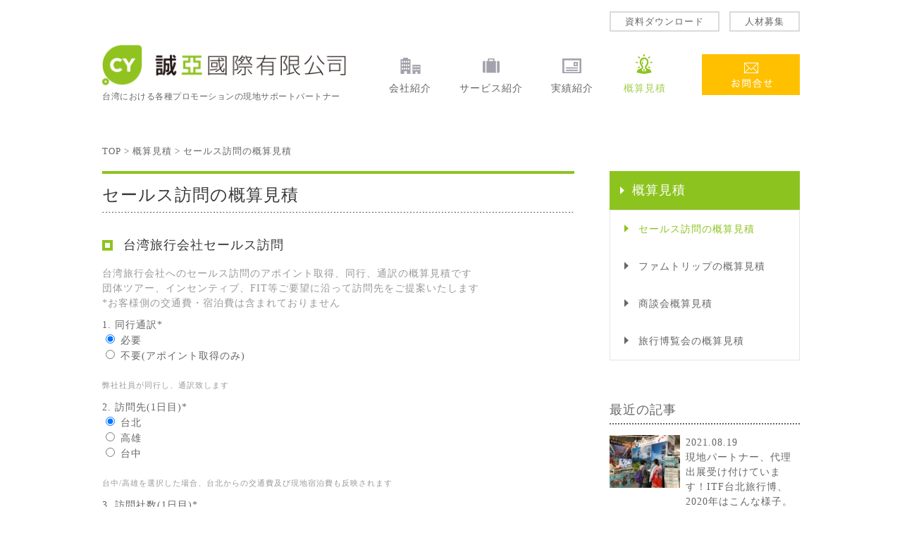

--- FILE ---
content_type: text/html; charset=UTF-8
request_url: https://cheng-ya.com/mitsumori/mitsumori-sales/
body_size: 9613
content:

<!DOCTYPE html PUBLIC "-//W3C//DTD XHTML 1.0 Transitional//EN" "http://www.w3.org/TR/xhtml1/DTD/xhtml1-transitional.dtd">
<html xmlns="http://www.w3.org/1999/xhtml" xml:lang="ja" lang="ja">
<head>
  <meta name="viewport" content="width=device-width, initial-scale=1.0, maximum-scale=1.0">
	<meta http-equiv="Content-Type" content="text/html; charset=UTF-8" />
	<meta http-equiv="Content-Script-Type" content="text/javascript" />
	<meta http-equiv="Content-Style-Type" content="text/css" />
	
  <link rel="SHORTCUT ICON" href="https://cheng-ya.com/ico_favicon.ico" />
	    <link href="https://cheng-ya.com/wp-content/themes/client/style.css?ver=202601261769470098" rel="stylesheet" type="text/css" />
  	<script type="text/javascript" src="https://cheng-ya.com/wp-content/themes/client/js/jquery-1.11.1.min.js"></script>
	<script type="text/javascript" src="https://cheng-ya.com/wp-content/themes/client/js/common.js?ver=202601261769470098"></script>
   


		<!-- All in One SEO 4.1.2.1 -->
		<title>セールス訪問の概算見積</title>
		<meta name="description" content="戻る"/>
		<link rel="canonical" href="https://cheng-ya.com/mitsumori/mitsumori-sales/" />
		<meta property="og:site_name" content="誠亜国際有限公司 | 台湾における各種プロモーションの現地サポートパートナー" />
		<meta property="og:type" content="article" />
		<meta property="og:title" content="セールス訪問の概算見積" />
		<meta property="og:description" content="戻る" />
		<meta property="og:url" content="https://cheng-ya.com/mitsumori/mitsumori-sales/" />
		<meta property="article:published_time" content="2020-04-27T12:38:52Z" />
		<meta property="article:modified_time" content="2020-04-27T12:38:52Z" />
		<meta name="twitter:card" content="summary" />
		<meta name="twitter:domain" content="cheng-ya.com" />
		<meta name="twitter:title" content="セールス訪問の概算見積" />
		<meta name="twitter:description" content="戻る" />
		<script type="application/ld+json" class="aioseo-schema">
			{"@context":"https:\/\/schema.org","@graph":[{"@type":"WebSite","@id":"https:\/\/cheng-ya.com\/#website","url":"https:\/\/cheng-ya.com\/","name":"\u8aa0\u4e9c\u56fd\u969b\u6709\u9650\u516c\u53f8","description":"\u53f0\u6e7e\u306b\u304a\u3051\u308b\u5404\u7a2e\u30d7\u30ed\u30e2\u30fc\u30b7\u30e7\u30f3\u306e\u73fe\u5730\u30b5\u30dd\u30fc\u30c8\u30d1\u30fc\u30c8\u30ca\u30fc","publisher":{"@id":"https:\/\/cheng-ya.com\/#organization"}},{"@type":"Organization","@id":"https:\/\/cheng-ya.com\/#organization","name":"\u8aa0\u4e9c\u56fd\u969b\u6709\u9650\u516c\u53f8","url":"https:\/\/cheng-ya.com\/"},{"@type":"BreadcrumbList","@id":"https:\/\/cheng-ya.com\/mitsumori\/mitsumori-sales\/#breadcrumblist","itemListElement":[{"@type":"ListItem","@id":"https:\/\/cheng-ya.com\/#listItem","position":"1","item":{"@type":"WebPage","@id":"https:\/\/cheng-ya.com\/","name":"Home","description":"\u53f0\u6e7e\u306b\u304a\u3051\u308b\u65c5\u884c\u535a\u7b49\u89b3\u5149\u30a4\u30d9\u30f3\u30c8\u306e\u51fa\u5c55\u30fb\u7533\u8acb\u30fb\u904b\u55b6\u3001\u30d6\u30ed\u30ac\u30fc\u7b49\u30a4\u30f3\u30d5\u30eb\u30a8\u30f3\u30b5\u30fc\u3084\u65c5\u884c\u4f1a\u793e\u62db\u8058\u30fb\u8996\u5bdf\u65c5\u884c\u540c\u884c(\u30d5\u30a1\u30e0\u30c8\u30ea\u30c3\u30d7)\u3001\u5e83\u544a\u63b2\u8f09\u3001\u30ec\u30c3\u30d7\u4e8b\u696d\u7b49\u3002\u65e5\u672c\u306e\u5404\u81ea\u6cbb\u4f53\u69d8\u53ca\u3073\u4f01\u696d\u69d8\u5411\u3051\u306b\u3001\u53f0\u6e7e\u65c5\u884c\u4f1a\u793e\u3084\u6d88\u8cbb\u8005\u306b\u5411\u3051\u305f\u30a4\u30f3\u30d0\u30a6\u30f3\u30c9\u30d7\u30ed\u30e2\u30fc\u30b7\u30e7\u30f3\u3092\u3054\u63d0\u6848\u3057\u307e\u3059\u3002","url":"https:\/\/cheng-ya.com\/"},"nextItem":"https:\/\/cheng-ya.com\/mitsumori\/#listItem"},{"@type":"ListItem","@id":"https:\/\/cheng-ya.com\/mitsumori\/#listItem","position":"2","item":{"@type":"WebPage","@id":"https:\/\/cheng-ya.com\/mitsumori\/","name":"\u6982\u7b97\u898b\u7a4d","description":"\u53f0\u6e7e\u3067\u306e\u65c5\u884c\u535a\u53c2\u52a0\u3001\u5546\u8ac7\u4f1a\u4f01\u753b\u904b\u55b6\u3001\u30d5\u30a1\u30e0\u30c8\u30ea\u30c3\u30d7\u3001\u53f0\u6e7e\u65c5\u884c\u4f1a\u793e\u30bb\u30fc\u30eb\u30b9\u8a2a\u554f\u3069\u308c\u304f\u3089\u3044\u8cbb\u7528\u304c\u304b\u304b\u308b\u306e\u304b\uff1f\u6982\u7b97\u898b\u7a4d\u3092\u8abf\u3079\u308b\u306a\u3089\u3053\u3061\u3089\u3067\u3059\u3002","url":"https:\/\/cheng-ya.com\/mitsumori\/"},"nextItem":"https:\/\/cheng-ya.com\/mitsumori\/mitsumori-sales\/#listItem","previousItem":"https:\/\/cheng-ya.com\/#listItem"},{"@type":"ListItem","@id":"https:\/\/cheng-ya.com\/mitsumori\/mitsumori-sales\/#listItem","position":"3","item":{"@type":"WebPage","@id":"https:\/\/cheng-ya.com\/mitsumori\/mitsumori-sales\/","name":"\u30bb\u30fc\u30eb\u30b9\u8a2a\u554f\u306e\u6982\u7b97\u898b\u7a4d","description":"\u623b\u308b","url":"https:\/\/cheng-ya.com\/mitsumori\/mitsumori-sales\/"},"previousItem":"https:\/\/cheng-ya.com\/mitsumori\/#listItem"}]},{"@type":"WebPage","@id":"https:\/\/cheng-ya.com\/mitsumori\/mitsumori-sales\/#webpage","url":"https:\/\/cheng-ya.com\/mitsumori\/mitsumori-sales\/","name":"\u30bb\u30fc\u30eb\u30b9\u8a2a\u554f\u306e\u6982\u7b97\u898b\u7a4d","description":"\u623b\u308b","inLanguage":"ja","isPartOf":{"@id":"https:\/\/cheng-ya.com\/#website"},"breadcrumb":{"@id":"https:\/\/cheng-ya.com\/mitsumori\/mitsumori-sales\/#breadcrumblist"},"datePublished":"2020-04-27T12:38:52+08:00","dateModified":"2020-04-27T12:38:52+08:00"}]}
		</script>
		<!-- All in One SEO -->

<link rel='dns-prefetch' href='//www.google.com' />
<link rel='dns-prefetch' href='//s.w.org' />
		<script type="text/javascript">
			window._wpemojiSettings = {"baseUrl":"https:\/\/s.w.org\/images\/core\/emoji\/13.0.1\/72x72\/","ext":".png","svgUrl":"https:\/\/s.w.org\/images\/core\/emoji\/13.0.1\/svg\/","svgExt":".svg","source":{"concatemoji":"https:\/\/cheng-ya.com\/wp-includes\/js\/wp-emoji-release.min.js?ver=5.7.2"}};
			!function(e,a,t){var n,r,o,i=a.createElement("canvas"),p=i.getContext&&i.getContext("2d");function s(e,t){var a=String.fromCharCode;p.clearRect(0,0,i.width,i.height),p.fillText(a.apply(this,e),0,0);e=i.toDataURL();return p.clearRect(0,0,i.width,i.height),p.fillText(a.apply(this,t),0,0),e===i.toDataURL()}function c(e){var t=a.createElement("script");t.src=e,t.defer=t.type="text/javascript",a.getElementsByTagName("head")[0].appendChild(t)}for(o=Array("flag","emoji"),t.supports={everything:!0,everythingExceptFlag:!0},r=0;r<o.length;r++)t.supports[o[r]]=function(e){if(!p||!p.fillText)return!1;switch(p.textBaseline="top",p.font="600 32px Arial",e){case"flag":return s([127987,65039,8205,9895,65039],[127987,65039,8203,9895,65039])?!1:!s([55356,56826,55356,56819],[55356,56826,8203,55356,56819])&&!s([55356,57332,56128,56423,56128,56418,56128,56421,56128,56430,56128,56423,56128,56447],[55356,57332,8203,56128,56423,8203,56128,56418,8203,56128,56421,8203,56128,56430,8203,56128,56423,8203,56128,56447]);case"emoji":return!s([55357,56424,8205,55356,57212],[55357,56424,8203,55356,57212])}return!1}(o[r]),t.supports.everything=t.supports.everything&&t.supports[o[r]],"flag"!==o[r]&&(t.supports.everythingExceptFlag=t.supports.everythingExceptFlag&&t.supports[o[r]]);t.supports.everythingExceptFlag=t.supports.everythingExceptFlag&&!t.supports.flag,t.DOMReady=!1,t.readyCallback=function(){t.DOMReady=!0},t.supports.everything||(n=function(){t.readyCallback()},a.addEventListener?(a.addEventListener("DOMContentLoaded",n,!1),e.addEventListener("load",n,!1)):(e.attachEvent("onload",n),a.attachEvent("onreadystatechange",function(){"complete"===a.readyState&&t.readyCallback()})),(n=t.source||{}).concatemoji?c(n.concatemoji):n.wpemoji&&n.twemoji&&(c(n.twemoji),c(n.wpemoji)))}(window,document,window._wpemojiSettings);
		</script>
		<style type="text/css">
img.wp-smiley,
img.emoji {
	display: inline !important;
	border: none !important;
	box-shadow: none !important;
	height: 1em !important;
	width: 1em !important;
	margin: 0 .07em !important;
	vertical-align: -0.1em !important;
	background: none !important;
	padding: 0 !important;
}
</style>
	<link rel='stylesheet' id='contact-form-7-css'  href='https://cheng-ya.com/wp-content/plugins/contact-form-7/includes/css/styles.css?ver=5.4.1' type='text/css' media='all' />
<link rel='stylesheet' id='wpcf7-redirect-script-frontend-css'  href='https://cheng-ya.com/wp-content/plugins/wpcf7-redirect/build/css/wpcf7-redirect-frontend.min.css?ver=5.7.2' type='text/css' media='all' />
<link rel='stylesheet' id='wp-pagenavi-css'  href='https://cheng-ya.com/wp-content/plugins/wp-pagenavi/pagenavi-css.css?ver=2.70' type='text/css' media='all' />
<link rel='stylesheet' id='wordpress-popular-posts-css-css'  href='https://cheng-ya.com/wp-content/plugins/wordpress-popular-posts/assets/css/wpp.css?ver=5.3.3' type='text/css' media='all' />
<link rel='stylesheet' id='cpcff_loader-css'  href='https://cheng-ya.com/wp-content/plugins/calculated-fields-form/css/loader.css?ver=1.1.0' type='text/css' media='all' />
<script type='text/javascript' src='https://cheng-ya.com/wp-includes/js/jquery/jquery.min.js?ver=3.5.1' id='jquery-core-js'></script>
<script type='text/javascript' src='https://cheng-ya.com/wp-includes/js/jquery/jquery-migrate.min.js?ver=3.3.2' id='jquery-migrate-js'></script>
<script type='application/json' id='wpp-json'>
{"sampling_active":0,"sampling_rate":100,"ajax_url":"https:\/\/cheng-ya.com\/wp-json\/wordpress-popular-posts\/v1\/popular-posts","ID":1378,"token":"8db2f1c2c8","lang":0,"debug":0}
</script>
<script type='text/javascript' src='https://cheng-ya.com/wp-content/plugins/wordpress-popular-posts/assets/js/wpp.min.js?ver=5.3.3' id='wpp-js-js'></script>
<link rel="https://api.w.org/" href="https://cheng-ya.com/wp-json/" /><link rel="alternate" type="application/json" href="https://cheng-ya.com/wp-json/wp/v2/pages/1378" /><link rel="alternate" type="application/json+oembed" href="https://cheng-ya.com/wp-json/oembed/1.0/embed?url=https%3A%2F%2Fcheng-ya.com%2Fmitsumori%2Fmitsumori-sales%2F" />
<link rel="alternate" type="text/xml+oembed" href="https://cheng-ya.com/wp-json/oembed/1.0/embed?url=https%3A%2F%2Fcheng-ya.com%2Fmitsumori%2Fmitsumori-sales%2F&#038;format=xml" />
        <style>
            @-webkit-keyframes bgslide {
                from {
                    background-position-x: 0;
                }
                to {
                    background-position-x: -200%;
                }
            }

            @keyframes bgslide {
                    from {
                        background-position-x: 0;
                    }
                    to {
                        background-position-x: -200%;
                    }
            }

            .wpp-widget-placeholder {
                margin: 0 auto;
                width: 60px;
                height: 3px;
                background: #dd3737;
                background: -webkit-gradient(linear, left top, right top, from(#dd3737), color-stop(10%, #571313), to(#dd3737));
                background: linear-gradient(90deg, #dd3737 0%, #571313 10%, #dd3737 100%);
                background-size: 200% auto;
                border-radius: 3px;
                -webkit-animation: bgslide 1s infinite linear;
                animation: bgslide 1s infinite linear;
            }
        </style>
        	<script>
  (function(i,s,o,g,r,a,m){i['GoogleAnalyticsObject']=r;i[r]=i[r]||function(){
  (i[r].q=i[r].q||[]).push(arguments)},i[r].l=1*new Date();a=s.createElement(o),
  m=s.getElementsByTagName(o)[0];a.async=1;a.src=g;m.parentNode.insertBefore(a,m)
  })(window,document,'script','//www.google-analytics.com/analytics.js','ga');

  ga('create', 'UA-63620301-1', 'auto');
  ga('send', 'pageview');

</script>  
</head>

<body class="page-template-default page page-id-1378 page-child parent-pageid-1312">
<div id="wrapper" class="hfeed">
	<div id="header" class="clearfix defaultHide">
		<div id="masthead">
			<div id="branding" class="clearfix">
	        <div class="toplink clearfix">
          <a id="toplink-border" href="https://cheng-ya.com/download/">資料ダウンロード</a>          
          <a id="toplink-border" href="https://cheng-ya.com/recruit/">人材募集</a>
        </div>
				<div class="logo">
					<a href="https://cheng-ya.com/" title="誠亜国際有限公司" rel="home">
						<img src="https://cheng-ya.com/img/logo_chengya.png" alt="誠亜国際有限公司" /></a>
          <div id="top-description" class="clearfix"><span>台湾における各種プロモーションの現地サポートパートナー</span></div>            
				</div>
        
				<div id="access" class="navigation">
					<div class="menu">
						<ul class="clearfix">
              <li class="menu1"><a href="https://cheng-ya.com/aboutus/">会社紹介</a></li>
              <li class="menu2"><a href="https://cheng-ya.com/service/">サービス紹介</a></li>
              <li class="menu3"><a href="https://cheng-ya.com/archives/category/case/">実績紹介</a></li>
              <li class="menu4"><a class="curr" href="https://cheng-ya.com/mitsumori/">概算見積</a></li>            
              <li class="menu6"><a href="https://cheng-ya.com/contact/">お問合せ</a></li>
						</ul>
					</div>
				</div><!-- #access -->
      	<div id="show_menu" class="slide-menu"><img src="https://cheng-ya.com/img/img_mb_menuopen.png" alt="MENU"></div>
      	<nav id="spnav">
      		<ul>
            <li class="menu1"><a href="https://cheng-ya.com/aboutus/">会社紹介</a></li>
            <li class="menu2"><a href="https://cheng-ya.com/service/">サービス紹介</a></li>
            <li class="menu5"><a href="https://cheng-ya.com/archives/category/case/">実績紹介</a></li>
            <li class="menu4"><a class="curr" href="https://cheng-ya.com/mitsumori/">概算見積</a></li>            
            <li class="menu5"><a href="https://cheng-ya.com/contact/">お問合せ</a></li>         
            <li class="menu6"><a href="https://cheng-ya.com/download/">資料ダウンロード</a></li>          
            <li class="menu7"><a href="https://cheng-ya.com/recruit/">人材募集</a></li>                  
      		</ul>      
      	</nav><!-- / #spnav -->        
			</div><!-- #branding -->
		</div><!-- #masthead -->
		<div id="follownav" class="hide hidden-xs hidden-sm">
			<div class="followbox">
				<div class="logo">
					<a href="https://cheng-ya.com/" title="誠亜国際有限公司" rel="home">
						<img src="https://cheng-ya.com/img/logo_chengya2.png" alt="誠亜国際有限公司" /></a>
				</div>
								<ul class="clearfix menu">
          <li class="menu1"><a href="https://cheng-ya.com/aboutus/">会社紹介</a></li>
          <li class="menu2"><a href="https://cheng-ya.com/service/">サービス紹介</a></li>
          <li class="menu5"><a href="https://cheng-ya.com/archives/category/case/">実績紹介</a></li>
          <li class="menu4"><a class="curr" href="https://cheng-ya.com/mitsumori/">概算見積</a></li>        
          <li class="menu6"><a href="https://cheng-ya.com/download/">資料ダウンロード</a></li>          
          <li class="menu6"><a href="https://cheng-ya.com/recruit/">人材募集</a></li>
          <li class="menu6"><a href="https://cheng-ya.com/contact/">お問合せ</a></li>            
				</ul>
			</div><!--.followbox-->     
		</div>
	</div><!-- #header -->

	<div id="main" class="clearfix">
		
		
						
			
	
				<ul class="breadcrumbs">
			<li>
				<!-- Breadcrumb NavXT 6.6.0 -->
<span typeof="v:Breadcrumb"><a rel="v:url" property="v:title" title="Go to 誠亜国際有限公司." href="https://cheng-ya.com" class="home">TOP</a></span> &gt; <span typeof="v:Breadcrumb"><a rel="v:url" property="v:title" title="Go to 概算見積." href="https://cheng-ya.com/mitsumori/" class="post post-page">概算見積</a></span> &gt; <span typeof="v:Breadcrumb"><span property="v:title">セールス訪問の概算見積</span></span>			</li>
		</ul>
		
		<div id="container">
			<div id="content">

			

				<div id="post-1378" class="post-1378 page type-page status-publish hentry">
											  <h1 class="entry-title">
						  	セールス訪問の概算見積						  </h1>
					
					<div class="entry-content">
						<div class="mg-b06">
<form name="cp_calculatedfieldsf_pform_1" id="cp_calculatedfieldsf_pform_1" action="?" method="post" enctype="multipart/form-data" class="">
<input type="hidden" name="cp_calculatedfieldsf_pform_psequence" value="_1" />
<input type="hidden" name="cp_calculatedfieldsf_id" value="8" /><pre style="display:none !important;"><!--noptimize--><script>form_structure_1=[[{"form_identifier":"","name":"fieldname5","shortlabel":"","index":0,"ftype":"fradio","userhelp":"\u003Cfont color=\u0022#999999\u0022\u003E\u003Cbr\u003E\u5f0a\u793e\u793e\u54e1\u304c\u540c\u884c\u3057\u3001\u901a\u8a33\u81f4\u3057\u307e\u3059\n\n\u003Cbr\u003E\n","userhelpTooltip":false,"csslayout":"","title":"1. \u540c\u884c\u901a\u8a33","layout":"one_column","required":true,"toSubmit":"text","choiceSelected":"\u5fc5\u8981 - 1","showDep":false,"untickAccepted":false,"choices":["\u5fc5\u8981","\u4e0d\u8981(\u30a2\u30dd\u30a4\u30f3\u30c8\u53d6\u5f97\u306e\u307f)"],"choicesVal":["1","2"],"choicesDep":[[],[]],"fBuild":{},"parent":""},{"form_identifier":"","name":"fieldname6","shortlabel":"","index":1,"ftype":"fradio","userhelp":"\u003Cfont color=\u0022#999999\u0022\u003E\u003Cbr\u003E\u53f0\u4e2d\/\u9ad8\u96c4\u3092\u9078\u629e\u3057\u305f\u5834\u5408\u3001\u53f0\u5317\u304b\u3089\u306e\u4ea4\u901a\u8cbb\u53ca\u3073\u73fe\u5730\u5bbf\u6cca\u8cbb\u3082\u53cd\u6620\u3055\u308c\u307e\u3059","userhelpTooltip":false,"csslayout":"","title":"2. \u8a2a\u554f\u5148(1\u65e5\u76ee)","layout":"one_column","required":true,"toSubmit":"text","choiceSelected":"\u53f0\u5317 - 1","showDep":false,"untickAccepted":false,"choices":["\u53f0\u5317","\u9ad8\u96c4","\u53f0\u4e2d"],"choicesVal":["1","3","2"],"choicesDep":[[],[],[]],"fBuild":{},"parent":""},{"form_identifier":"","name":"fieldname2","shortlabel":"","index":2,"ftype":"fnumber","userhelp":"\u003Cfont color=\u0022#999999\u0022\u003E\u003Cbr\u003E\u5f0a\u793e\u3088\u308a\u8a2a\u554f\u3059\u308b\u65c5\u884c\u4f1a\u793e\u306b\u30a2\u30dd\u30a4\u30f3\u30c8\u3092\u53d6\u308a\u307e\u3059\n\u003Cbr\u003E\u540c\u4e00\u90fd\u5e02\u30679\u793e\u4ee5\u4e0a\u306b\u306a\u308b\u5834\u5408\u3001\n\u003Cbr\/\u003E2\u65e5\u5fc5\u8981\u306b\u306a\u308a\u307e\u3059\u306e\u3067\u8a2a\u554f\u5148(2\u65e5\u76ee)\u306b\u3066\u8ffd\u8a18\u4e0b\u3055\u3044","userhelpTooltip":false,"csslayout":"","title":"3. \u8a2a\u554f\u793e\u6570(1\u65e5\u76ee)","predefined":"1","predefinedClick":false,"required":true,"readonly":false,"size":"small","thousandSeparator":"","decimalSymbol":".","min":"1","max":"8","formatDynamically":false,"dformat":"digits","formats":["digits","number","percent"],"fBuild":{},"parent":""},{"dependencies":[{"rule":"","complex":false,"fields":[""]}],"form_identifier":"","name":"fieldname9","shortlabel":"","index":3,"ftype":"fCalculated","userhelp":"","userhelpTooltip":false,"csslayout":"","title":"\u901a\u8a33\u540c\u884c\u8cbb(1\u65e5\u76ee)","predefined":"","required":false,"size":"medium","eq":"IF(fieldname5==1,IF(fieldname2\u003E=4,7000,4000),0)","suffix":"","prefix":"","decimalsymbol":".","groupingsymbol":"","readonly":true,"hidefield":true,"fBuild":{},"parent":""},{"form_identifier":"","name":"fieldname7","shortlabel":"","index":4,"ftype":"fradio","userhelp":"\u003Cfont color=\u0022#999999\u0022\u003E\u003Cbr\u003E\u53f0\u4e2d\/\u9ad8\u96c4\u3092\u9078\u629e\u3057\u305f\u5834\u5408\u3001\u53f0\u5317\u304b\u3089\u306e\u4ea4\u901a\u8cbb\u53ca\u3073\u73fe\u5730\u5bbf\u6cca\u8cbb\u3082\u53cd\u6620\u3055\u308c\u307e\u3059","userhelpTooltip":false,"csslayout":"","title":"4. \u8a2a\u554f\u5148(2\u65e5\u76ee)","layout":"one_column","required":false,"toSubmit":"text","choiceSelected":"\u306a\u3057 - 0","showDep":false,"untickAccepted":false,"choices":["\u306a\u3057","\u53f0\u5317","\u9ad8\u96c4","\u53f0\u4e2d"],"choicesVal":["0","1","3","2"],"choicesDep":[[],[],[],[]],"fBuild":{},"parent":""},{"form_identifier":"","name":"fieldname8","shortlabel":"","index":5,"ftype":"fnumber","userhelp":"","userhelpTooltip":false,"csslayout":"","title":"5. \u8a2a\u554f\u793e\u6570(2\u65e5\u76ee)","predefined":"0","predefinedClick":false,"required":false,"readonly":false,"size":"small","thousandSeparator":"","decimalSymbol":".","min":"0","max":"8","formatDynamically":false,"dformat":"digits","formats":["digits","number","percent"],"fBuild":{},"parent":""},{"dependencies":[{"rule":"","complex":false,"fields":[""]}],"form_identifier":"","name":"fieldname10","shortlabel":"","index":6,"ftype":"fCalculated","userhelp":"","userhelpTooltip":false,"csslayout":"","title":"\u901a\u8a33\u540c\u884c\u8cbb(2\u65e5\u76ee)","predefined":"","required":false,"size":"medium","eq":"IF(fieldname5==1,IF(fieldname8\u003E=4,7000,4000),0)","suffix":"","prefix":"","decimalsymbol":".","groupingsymbol":"","readonly":true,"hidefield":true,"fBuild":{},"parent":""},{"dependencies":[{"rule":"","complex":false,"fields":[""]}],"form_identifier":"","name":"fieldname12","shortlabel":"","index":7,"ftype":"fCalculated","userhelp":"","userhelpTooltip":false,"csslayout":"","title":"\u51fa\u5f35\u8cbb","predefined":"","required":false,"size":"medium","eq":"IF(fieldname5==1,IF(AND(fieldname6==1,fieldname7==0), 500, IF(AND(fieldname6==1,fieldname7==1), 1000,IF(AND(fieldname6==1,fieldname7==2), 3360,IF(AND(fieldname6==1,fieldname7==3), 7416,IF(AND(fieldname6==2,fieldname7==0), 2300,IF(AND(fieldname6==2,fieldname7==1), 3360,IF(AND(fieldname6==2,fieldname7==2), 5880,IF(AND(fieldname6==2,fieldname7==3), 8016,IF(AND(fieldname6==3,fieldname7==0), 5680,IF(AND(fieldname6==3,fieldname7==1), 7416,IF(AND(fieldname6==3,fieldname7==2), 8016,IF(AND(fieldname6==3,fieldname7==3), 9696)))))))))))),0)","suffix":"","prefix":"","decimalsymbol":".","groupingsymbol":"","readonly":true,"hidefield":true,"fBuild":{},"parent":""},{"form_identifier":"","name":"fieldname13","shortlabel":"","index":8,"ftype":"fButton","userhelp":"","userhelpTooltip":false,"csslayout":"","sType":"calculate","sValue":"\u8a08\u7b97\u3059\u308b","sOnclick":"","sLoading":true,"fBuild":{},"parent":""},{"form_identifier":"","name":"fieldname18","shortlabel":"","index":9,"ftype":"fSectionBreak","userhelp":"","userhelpTooltip":false,"csslayout":"","title":"\u003Cbr\u003E\u6982\u7b97\u898b\u7a4d\u91d1\u984d","fBuild":{},"parent":""},{"form_identifier":"","name":"fieldname19","shortlabel":"","index":10,"ftype":"fdiv","userhelp":"","userhelpTooltip":false,"csslayout":"","fields":["fieldname1","fieldname15"],"columns":"4","title":"div","collapsed":false,"fBuild":{},"parent":""},{"form_identifier":"","name":"fieldname17","shortlabel":"","index":11,"ftype":"fCommentArea","userhelp":"\u003Cfont color=\u0022#999999\u0022\u003E\u4e0a\u8a18\u306e\u6982\u7b97\u898b\u7a4d\u91d1\u984d\u306f\u3042\u304f\u307e\u3067\u76ee\u5b89\u3068\u306a\u308a\u307e\u3059\n\u003CBr\u003E\u6b63\u5f0f\u306a\u304a\u898b\u7a4d\u308a\u3092\u3054\u5e0c\u671b\u306e\u969b\u306f\u3001\u003Ca href=\u0022http:\/\/cheng-ya.com\/contact\/\u0022\u003E\u304a\u554f\u5408\u305b\u003C\/a\u003E\u3088\u308a\u304a\u6c17\u8efd\u306b\u3054\u9023\u7d61\u4e0b\u3055\u3044","userhelpTooltip":false,"csslayout":"","title":"","fBuild":{},"parent":""},{"dependencies":[{"rule":"","complex":false,"fields":[""]}],"form_identifier":"","name":"fieldname1","shortlabel":"","index":12,"ftype":"fCalculated","userhelp":"","userhelpTooltip":false,"csslayout":"","title":"","predefined":"","required":false,"size":"large","eq":"ROUND((fieldname12+fieldname10+fieldname9+(fieldname8+fieldname2)*3000)*4, 10000)-10000","suffix":"\u5186\u304b\u3089","prefix":"","decimalsymbol":".","groupingsymbol":",","readonly":true,"hidefield":false,"fBuild":{},"parent":"fieldname19"},{"dependencies":[{"rule":"","complex":false,"fields":[""]}],"form_identifier":"","name":"fieldname15","shortlabel":"","index":13,"ftype":"fCalculated","userhelp":"","userhelpTooltip":false,"csslayout":"","title":"","predefined":"","required":false,"size":"large","eq":"ROUND((fieldname12+fieldname10+fieldname9+(fieldname8+fieldname2)*3000)*4, 10000)+10000","suffix":"\u5186\u524d\u5f8c","prefix":"","decimalsymbol":".","groupingsymbol":",","readonly":true,"hidefield":false,"fBuild":{},"parent":"fieldname19"}],{"0":{"title":"\u53f0\u6e7e\u65c5\u884c\u4f1a\u793e\u30bb\u30fc\u30eb\u30b9\u8a2a\u554f","description":"\u003Cfont color=\u0022#999999\u0022\u003E\u53f0\u6e7e\u65c5\u884c\u4f1a\u793e\u3078\u306e\u30bb\u30fc\u30eb\u30b9\u8a2a\u554f\u306e\u30a2\u30dd\u30a4\u30f3\u30c8\u53d6\u5f97\u3001\u540c\u884c\u3001\u901a\u8a33\u306e\u6982\u7b97\u898b\u7a4d\u3067\u3059\n\u003Cbr\u003E\u56e3\u4f53\u30c4\u30a2\u30fc\u3001\u30a4\u30f3\u30bb\u30f3\u30c6\u30a3\u30d6\u3001FIT\u7b49\u3054\u8981\u671b\u306b\u6cbf\u3063\u3066\u8a2a\u554f\u5148\u3092\u3054\u63d0\u6848\u3044\u305f\u3057\u307e\u3059\u003Cbr\u003E*\u304a\u5ba2\u69d8\u5074\u306e\u4ea4\u901a\u8cbb\u30fb\u5bbf\u6cca\u8cbb\u306f\u542b\u307e\u308c\u3066\u304a\u308a\u307e\u305b\u3093","formlayout":"top_aligned","formtemplate":"","evalequations":0,"evalequationsevent":2,"autocomplete":0,"persistence":0,"customstyles":""},"formid":"cp_calculatedfieldsf_pform_1"}];</script><!--/noptimize--></pre>
<div id="fbuilder">
		<div id="fbuilder_1">
		<div id="formheader_1"></div>
		<div id="fieldlist_1"></div>
	</div>
</div>
<div class="clearer"></div>
</form>

</div>
<p><a href="http://cheng-ya.com/mitsumori/">戻る</a></p>																	</div><!-- .entry-content -->
				</div><!-- #post-## -->

				

			</div><!-- #content -->
			
<div id="primary" class="widget-area">
	<div class="sidebox">
		<ul class="sidenavi">
					<li class="widget-container">
				<h3><a href="https://cheng-ya.com/mitsumori/">概算見積</a></h3>
								<ul class="subnav">
					<li class="page_item page-item-1378 current_page_item"><a href="https://cheng-ya.com/mitsumori/mitsumori-sales/" aria-current="page"><span>セールス訪問の概算見積</span></a></li>
<li class="page_item page-item-1380"><a href="https://cheng-ya.com/mitsumori/mitsumori-famtrip/"><span>ファムトリップの概算見積</span></a></li>
<li class="page_item page-item-1310"><a href="https://cheng-ya.com/mitsumori/mitsumori-shodankai/"><span>商談会概算見積</span></a></li>
<li class="page_item page-item-1379"><a href="https://cheng-ya.com/mitsumori/mitsumori-ryokohaku/"><span>旅行博覧会の概算見積</span></a></li>
				</ul>
							</li>
					
				</ul><!--sidenavi--></div>

		<div id="primary-sidebar" class="widget-area">
			<ul>
        <div class="sidenews">
        <h3>最近の記事</h3>
                <div class="clearfix">
        	<a href="https://cheng-ya.com/archives/1957/">
        		<span class="img"><img width="100" height="75" src="https://cheng-ya.com/wp-content/uploads/2021/08/od28cb5709f4ee9f2234390fe83f5e1bd_4620693218532005055_201104_50-100x75.jpg" class="attachment-100x75 size-100x75 wp-post-image" alt="" loading="lazy" srcset="https://cheng-ya.com/wp-content/uploads/2021/08/od28cb5709f4ee9f2234390fe83f5e1bd_4620693218532005055_201104_50-100x75.jpg 100w, https://cheng-ya.com/wp-content/uploads/2021/08/od28cb5709f4ee9f2234390fe83f5e1bd_4620693218532005055_201104_50-300x225.jpg 300w, https://cheng-ya.com/wp-content/uploads/2021/08/od28cb5709f4ee9f2234390fe83f5e1bd_4620693218532005055_201104_50.jpg 600w" sizes="(max-width: 100px) 100vw, 100px" /></span>
        		<span class="date">2021.08.19</span><br />
        		<span class="title">現地パートナー、代理出展受け付けています！ITF台北旅行博、2020年はこんな様子。</span></a>
        </div>
                <div class="clearfix">
        	<a href="https://cheng-ya.com/archives/1943/">
        		<span class="img"><img width="100" height="75" src="https://cheng-ya.com/wp-content/uploads/2021/07/screenshot-of-facebook-live-100x75.png" class="attachment-100x75 size-100x75 wp-post-image" alt="香川を紹介するFacebookライブの投稿" loading="lazy" /></span>
        		<span class="date">2021.07.05</span><br />
        		<span class="title">コロナ禍の台湾インバウンドプロモーション、Facebookで台湾著名人とコラボ</span></a>
        </div>
                <div class="clearfix">
        	<a href="https://cheng-ya.com/archives/1882/">
        		<span class="img"><img width="100" height="75" src="https://cheng-ya.com/wp-content/uploads/2021/06/cedea420148470fac41d5397a6af031d4_23066003_210316_8.jpg" class="attachment-100x75 size-100x75 wp-post-image" alt="" loading="lazy" /></span>
        		<span class="date">2021.06.28</span><br />
        		<span class="title">台湾蔦屋書店にて高知観光フェアー開催！五感でインバウンドPR！</span></a>
        </div>
                </div>
			</ul>
		</div><!-- #secondary .widget-area -->
    
		



    


		
		
		</div><!-- #primary .widget-area -->




		
		</div><!-- #container -->



		<div id="returntop">
			<a href="#header"><img src="https://cheng-ya.com/img/btn_pagetop.png" width="52" height="60" alt="Page Top" /></a>
		</div>

	</div><!-- #main -->

	<div id="footer" class="clearfix">
		<div id="colophon" class="center">
			<div id="copyright">
				<p>2026 &copy; Copyright 誠亜国際有限公司 All rights reserved.</p>
			</div><!-- #site-generator -->

			<div class="sitelist">
				<ul>
					<li><a href="https://cheng-ya.com/mitsumori/">概算見積</a></li>
					<li><a href="https://cheng-ya.com/recruit/">人材募集</a></li>
					<li><a href="https://cheng-ya.com/archives/category/case/">実績紹介</a></li>
					<li><a href="https://cheng-ya.com/service/">サービス紹介</a></li>
					<li><a href="https://cheng-ya.com/aboutus/">会社紹介</a></li>
				</ul>
			</div>

		</div><!-- #colophon -->
	</div><!-- #footer -->

</div><!-- #wrapper -->

<link rel='stylesheet' id='cpcff_stylepublic-css'  href='https://cheng-ya.com/wp-content/plugins/calculated-fields-form/css/stylepublic.css?ver=1.1.0' type='text/css' media='all'  property="stylesheet" />
<link rel='stylesheet' id='cpcff_jquery_ui-css'  href='https://cdnjs.cloudflare.com/ajax/libs/jqueryui/1.12.1/themes/cupertino/jquery-ui.min.css?ver=1.1.0' type='text/css' media='all'  property="stylesheet" />
<script type='text/javascript' src='https://cheng-ya.com/wp-includes/js/comment-reply.min.js?ver=5.7.2' id='comment-reply-js'></script>
<script type='text/javascript' src='https://cheng-ya.com/wp-includes/js/dist/vendor/wp-polyfill.min.js?ver=7.4.4' id='wp-polyfill-js'></script>
<script type='text/javascript' id='wp-polyfill-js-after'>
( 'fetch' in window ) || document.write( '<script src="https://cheng-ya.com/wp-includes/js/dist/vendor/wp-polyfill-fetch.min.js?ver=3.0.0"></scr' + 'ipt>' );( document.contains ) || document.write( '<script src="https://cheng-ya.com/wp-includes/js/dist/vendor/wp-polyfill-node-contains.min.js?ver=3.42.0"></scr' + 'ipt>' );( window.DOMRect ) || document.write( '<script src="https://cheng-ya.com/wp-includes/js/dist/vendor/wp-polyfill-dom-rect.min.js?ver=3.42.0"></scr' + 'ipt>' );( window.URL && window.URL.prototype && window.URLSearchParams ) || document.write( '<script src="https://cheng-ya.com/wp-includes/js/dist/vendor/wp-polyfill-url.min.js?ver=3.6.4"></scr' + 'ipt>' );( window.FormData && window.FormData.prototype.keys ) || document.write( '<script src="https://cheng-ya.com/wp-includes/js/dist/vendor/wp-polyfill-formdata.min.js?ver=3.0.12"></scr' + 'ipt>' );( Element.prototype.matches && Element.prototype.closest ) || document.write( '<script src="https://cheng-ya.com/wp-includes/js/dist/vendor/wp-polyfill-element-closest.min.js?ver=2.0.2"></scr' + 'ipt>' );( 'objectFit' in document.documentElement.style ) || document.write( '<script src="https://cheng-ya.com/wp-includes/js/dist/vendor/wp-polyfill-object-fit.min.js?ver=2.3.4"></scr' + 'ipt>' );
</script>
<script type='text/javascript' id='contact-form-7-js-extra'>
/* <![CDATA[ */
var wpcf7 = {"api":{"root":"https:\/\/cheng-ya.com\/wp-json\/","namespace":"contact-form-7\/v1"}};
/* ]]> */
</script>
<script type='text/javascript' src='https://cheng-ya.com/wp-content/plugins/contact-form-7/includes/js/index.js?ver=5.4.1' id='contact-form-7-js'></script>
<script type='text/javascript' id='wpcf7-redirect-script-js-extra'>
/* <![CDATA[ */
var wpcf7r = {"ajax_url":"https:\/\/cheng-ya.com\/wp-admin\/admin-ajax.php"};
/* ]]> */
</script>
<script type='text/javascript' src='https://cheng-ya.com/wp-content/plugins/wpcf7-redirect/build/js/wpcf7-redirect-frontend-script.js?ver=1.1' id='wpcf7-redirect-script-js'></script>
<script type='text/javascript' src='https://www.google.com/recaptcha/api.js?render=6LeCWtwUAAAAABkbjbBJoFz27WbUYC3NvhLJdFoG&#038;ver=3.0' id='google-recaptcha-js'></script>
<script type='text/javascript' id='wpcf7-recaptcha-js-extra'>
/* <![CDATA[ */
var wpcf7_recaptcha = {"sitekey":"6LeCWtwUAAAAABkbjbBJoFz27WbUYC3NvhLJdFoG","actions":{"homepage":"homepage","contactform":"contactform"}};
/* ]]> */
</script>
<script type='text/javascript' src='https://cheng-ya.com/wp-content/plugins/contact-form-7/modules/recaptcha/index.js?ver=5.4.1' id='wpcf7-recaptcha-js'></script>
<script type='text/javascript' src='https://cheng-ya.com/wp-includes/js/wp-embed.min.js?ver=5.7.2' id='wp-embed-js'></script>
<script type='text/javascript' src='https://cheng-ya.com/wp-includes/js/jquery/ui/core.min.js?ver=1.12.1' id='jquery-ui-core-js'></script>
<script type='text/javascript' src='https://cheng-ya.com/wp-includes/js/jquery/ui/controlgroup.min.js?ver=1.12.1' id='jquery-ui-controlgroup-js'></script>
<script type='text/javascript' src='https://cheng-ya.com/wp-includes/js/jquery/ui/checkboxradio.min.js?ver=1.12.1' id='jquery-ui-checkboxradio-js'></script>
<script type='text/javascript' src='https://cheng-ya.com/wp-includes/js/jquery/ui/button.min.js?ver=1.12.1' id='jquery-ui-button-js'></script>
<script type='text/javascript' src='https://cheng-ya.com/wp-includes/js/jquery/ui/tooltip.min.js?ver=1.12.1' id='jquery-ui-tooltip-js'></script>
<script type='text/javascript' src='https://cheng-ya.com/wp-includes/js/jquery/ui/datepicker.min.js?ver=1.12.1' id='jquery-ui-datepicker-js'></script>
<script type='text/javascript' src='https://cheng-ya.com/wp-includes/js/jquery/ui/mouse.min.js?ver=1.12.1' id='jquery-ui-mouse-js'></script>
<script type='text/javascript' src='https://cheng-ya.com/wp-includes/js/jquery/ui/slider.min.js?ver=1.12.1' id='jquery-ui-slider-js'></script>
<script type='text/javascript' src='https://cheng-ya.com/wp-content/plugins/calculated-fields-form/js/jQuery.stringify.js?ver=pro' id='query-stringify-js'></script>
<script type='text/javascript' src='https://cheng-ya.com/wp-content/plugins/calculated-fields-form/js/jquery.validate.js?ver=pro' id='cp_calculatedfieldsf_validate_script-js'></script>
<script type='text/javascript' id='cp_calculatedfieldsf_builder_script-js-extra'>
/* <![CDATA[ */
var cp_calculatedfieldsf_fbuilder_config_1 = {"obj":"{\"pub\":true,\"identifier\":\"_1\",\"messages\":{\"required\":\"This field is required.\",\"email\":\"Please enter a valid email address.\",\"datemmddyyyy\":\"Please enter a valid date with this format(mm\\\/dd\\\/yyyy)\",\"dateddmmyyyy\":\"Please enter a valid date with this format(dd\\\/mm\\\/yyyy)\",\"number\":\"Please enter a valid number.\",\"digits\":\"Please enter only digits.\",\"max\":\"Please enter a value less than or equal to {0}.\",\"min\":\"Please enter a value greater than or equal to {0}.\",\"previous\":\"Previous\",\"next\":\"Next\",\"pageof\":\"Page {0} of {0}\",\"minlength\":\"Please enter at least {0} characters.\",\"maxlength\":\"Please enter no more than {0} characters.\",\"equalTo\":\"Please enter the same value again.\",\"accept\":\"Please enter a value with a valid extension.\",\"upload_size\":\"The file you've chosen is too big, maximum is {0} kB.\",\"phone\":\"Invalid phone number.\",\"currency\":\"Please enter a valid currency value.\"}}"};
/* ]]> */
</script>
<script type='text/javascript' src='https://cheng-ya.com/mitsumori/mitsumori-sales/?cp_cff_resources=public&#038;min=1&#038;ver=1.1.0' id='cp_calculatedfieldsf_builder_script-js'></script>
</body>
</html>


--- FILE ---
content_type: text/html; charset=utf-8
request_url: https://www.google.com/recaptcha/api2/anchor?ar=1&k=6LeCWtwUAAAAABkbjbBJoFz27WbUYC3NvhLJdFoG&co=aHR0cHM6Ly9jaGVuZy15YS5jb206NDQz&hl=en&v=N67nZn4AqZkNcbeMu4prBgzg&size=invisible&anchor-ms=20000&execute-ms=30000&cb=m501yl4uo9rt
body_size: 48906
content:
<!DOCTYPE HTML><html dir="ltr" lang="en"><head><meta http-equiv="Content-Type" content="text/html; charset=UTF-8">
<meta http-equiv="X-UA-Compatible" content="IE=edge">
<title>reCAPTCHA</title>
<style type="text/css">
/* cyrillic-ext */
@font-face {
  font-family: 'Roboto';
  font-style: normal;
  font-weight: 400;
  font-stretch: 100%;
  src: url(//fonts.gstatic.com/s/roboto/v48/KFO7CnqEu92Fr1ME7kSn66aGLdTylUAMa3GUBHMdazTgWw.woff2) format('woff2');
  unicode-range: U+0460-052F, U+1C80-1C8A, U+20B4, U+2DE0-2DFF, U+A640-A69F, U+FE2E-FE2F;
}
/* cyrillic */
@font-face {
  font-family: 'Roboto';
  font-style: normal;
  font-weight: 400;
  font-stretch: 100%;
  src: url(//fonts.gstatic.com/s/roboto/v48/KFO7CnqEu92Fr1ME7kSn66aGLdTylUAMa3iUBHMdazTgWw.woff2) format('woff2');
  unicode-range: U+0301, U+0400-045F, U+0490-0491, U+04B0-04B1, U+2116;
}
/* greek-ext */
@font-face {
  font-family: 'Roboto';
  font-style: normal;
  font-weight: 400;
  font-stretch: 100%;
  src: url(//fonts.gstatic.com/s/roboto/v48/KFO7CnqEu92Fr1ME7kSn66aGLdTylUAMa3CUBHMdazTgWw.woff2) format('woff2');
  unicode-range: U+1F00-1FFF;
}
/* greek */
@font-face {
  font-family: 'Roboto';
  font-style: normal;
  font-weight: 400;
  font-stretch: 100%;
  src: url(//fonts.gstatic.com/s/roboto/v48/KFO7CnqEu92Fr1ME7kSn66aGLdTylUAMa3-UBHMdazTgWw.woff2) format('woff2');
  unicode-range: U+0370-0377, U+037A-037F, U+0384-038A, U+038C, U+038E-03A1, U+03A3-03FF;
}
/* math */
@font-face {
  font-family: 'Roboto';
  font-style: normal;
  font-weight: 400;
  font-stretch: 100%;
  src: url(//fonts.gstatic.com/s/roboto/v48/KFO7CnqEu92Fr1ME7kSn66aGLdTylUAMawCUBHMdazTgWw.woff2) format('woff2');
  unicode-range: U+0302-0303, U+0305, U+0307-0308, U+0310, U+0312, U+0315, U+031A, U+0326-0327, U+032C, U+032F-0330, U+0332-0333, U+0338, U+033A, U+0346, U+034D, U+0391-03A1, U+03A3-03A9, U+03B1-03C9, U+03D1, U+03D5-03D6, U+03F0-03F1, U+03F4-03F5, U+2016-2017, U+2034-2038, U+203C, U+2040, U+2043, U+2047, U+2050, U+2057, U+205F, U+2070-2071, U+2074-208E, U+2090-209C, U+20D0-20DC, U+20E1, U+20E5-20EF, U+2100-2112, U+2114-2115, U+2117-2121, U+2123-214F, U+2190, U+2192, U+2194-21AE, U+21B0-21E5, U+21F1-21F2, U+21F4-2211, U+2213-2214, U+2216-22FF, U+2308-230B, U+2310, U+2319, U+231C-2321, U+2336-237A, U+237C, U+2395, U+239B-23B7, U+23D0, U+23DC-23E1, U+2474-2475, U+25AF, U+25B3, U+25B7, U+25BD, U+25C1, U+25CA, U+25CC, U+25FB, U+266D-266F, U+27C0-27FF, U+2900-2AFF, U+2B0E-2B11, U+2B30-2B4C, U+2BFE, U+3030, U+FF5B, U+FF5D, U+1D400-1D7FF, U+1EE00-1EEFF;
}
/* symbols */
@font-face {
  font-family: 'Roboto';
  font-style: normal;
  font-weight: 400;
  font-stretch: 100%;
  src: url(//fonts.gstatic.com/s/roboto/v48/KFO7CnqEu92Fr1ME7kSn66aGLdTylUAMaxKUBHMdazTgWw.woff2) format('woff2');
  unicode-range: U+0001-000C, U+000E-001F, U+007F-009F, U+20DD-20E0, U+20E2-20E4, U+2150-218F, U+2190, U+2192, U+2194-2199, U+21AF, U+21E6-21F0, U+21F3, U+2218-2219, U+2299, U+22C4-22C6, U+2300-243F, U+2440-244A, U+2460-24FF, U+25A0-27BF, U+2800-28FF, U+2921-2922, U+2981, U+29BF, U+29EB, U+2B00-2BFF, U+4DC0-4DFF, U+FFF9-FFFB, U+10140-1018E, U+10190-1019C, U+101A0, U+101D0-101FD, U+102E0-102FB, U+10E60-10E7E, U+1D2C0-1D2D3, U+1D2E0-1D37F, U+1F000-1F0FF, U+1F100-1F1AD, U+1F1E6-1F1FF, U+1F30D-1F30F, U+1F315, U+1F31C, U+1F31E, U+1F320-1F32C, U+1F336, U+1F378, U+1F37D, U+1F382, U+1F393-1F39F, U+1F3A7-1F3A8, U+1F3AC-1F3AF, U+1F3C2, U+1F3C4-1F3C6, U+1F3CA-1F3CE, U+1F3D4-1F3E0, U+1F3ED, U+1F3F1-1F3F3, U+1F3F5-1F3F7, U+1F408, U+1F415, U+1F41F, U+1F426, U+1F43F, U+1F441-1F442, U+1F444, U+1F446-1F449, U+1F44C-1F44E, U+1F453, U+1F46A, U+1F47D, U+1F4A3, U+1F4B0, U+1F4B3, U+1F4B9, U+1F4BB, U+1F4BF, U+1F4C8-1F4CB, U+1F4D6, U+1F4DA, U+1F4DF, U+1F4E3-1F4E6, U+1F4EA-1F4ED, U+1F4F7, U+1F4F9-1F4FB, U+1F4FD-1F4FE, U+1F503, U+1F507-1F50B, U+1F50D, U+1F512-1F513, U+1F53E-1F54A, U+1F54F-1F5FA, U+1F610, U+1F650-1F67F, U+1F687, U+1F68D, U+1F691, U+1F694, U+1F698, U+1F6AD, U+1F6B2, U+1F6B9-1F6BA, U+1F6BC, U+1F6C6-1F6CF, U+1F6D3-1F6D7, U+1F6E0-1F6EA, U+1F6F0-1F6F3, U+1F6F7-1F6FC, U+1F700-1F7FF, U+1F800-1F80B, U+1F810-1F847, U+1F850-1F859, U+1F860-1F887, U+1F890-1F8AD, U+1F8B0-1F8BB, U+1F8C0-1F8C1, U+1F900-1F90B, U+1F93B, U+1F946, U+1F984, U+1F996, U+1F9E9, U+1FA00-1FA6F, U+1FA70-1FA7C, U+1FA80-1FA89, U+1FA8F-1FAC6, U+1FACE-1FADC, U+1FADF-1FAE9, U+1FAF0-1FAF8, U+1FB00-1FBFF;
}
/* vietnamese */
@font-face {
  font-family: 'Roboto';
  font-style: normal;
  font-weight: 400;
  font-stretch: 100%;
  src: url(//fonts.gstatic.com/s/roboto/v48/KFO7CnqEu92Fr1ME7kSn66aGLdTylUAMa3OUBHMdazTgWw.woff2) format('woff2');
  unicode-range: U+0102-0103, U+0110-0111, U+0128-0129, U+0168-0169, U+01A0-01A1, U+01AF-01B0, U+0300-0301, U+0303-0304, U+0308-0309, U+0323, U+0329, U+1EA0-1EF9, U+20AB;
}
/* latin-ext */
@font-face {
  font-family: 'Roboto';
  font-style: normal;
  font-weight: 400;
  font-stretch: 100%;
  src: url(//fonts.gstatic.com/s/roboto/v48/KFO7CnqEu92Fr1ME7kSn66aGLdTylUAMa3KUBHMdazTgWw.woff2) format('woff2');
  unicode-range: U+0100-02BA, U+02BD-02C5, U+02C7-02CC, U+02CE-02D7, U+02DD-02FF, U+0304, U+0308, U+0329, U+1D00-1DBF, U+1E00-1E9F, U+1EF2-1EFF, U+2020, U+20A0-20AB, U+20AD-20C0, U+2113, U+2C60-2C7F, U+A720-A7FF;
}
/* latin */
@font-face {
  font-family: 'Roboto';
  font-style: normal;
  font-weight: 400;
  font-stretch: 100%;
  src: url(//fonts.gstatic.com/s/roboto/v48/KFO7CnqEu92Fr1ME7kSn66aGLdTylUAMa3yUBHMdazQ.woff2) format('woff2');
  unicode-range: U+0000-00FF, U+0131, U+0152-0153, U+02BB-02BC, U+02C6, U+02DA, U+02DC, U+0304, U+0308, U+0329, U+2000-206F, U+20AC, U+2122, U+2191, U+2193, U+2212, U+2215, U+FEFF, U+FFFD;
}
/* cyrillic-ext */
@font-face {
  font-family: 'Roboto';
  font-style: normal;
  font-weight: 500;
  font-stretch: 100%;
  src: url(//fonts.gstatic.com/s/roboto/v48/KFO7CnqEu92Fr1ME7kSn66aGLdTylUAMa3GUBHMdazTgWw.woff2) format('woff2');
  unicode-range: U+0460-052F, U+1C80-1C8A, U+20B4, U+2DE0-2DFF, U+A640-A69F, U+FE2E-FE2F;
}
/* cyrillic */
@font-face {
  font-family: 'Roboto';
  font-style: normal;
  font-weight: 500;
  font-stretch: 100%;
  src: url(//fonts.gstatic.com/s/roboto/v48/KFO7CnqEu92Fr1ME7kSn66aGLdTylUAMa3iUBHMdazTgWw.woff2) format('woff2');
  unicode-range: U+0301, U+0400-045F, U+0490-0491, U+04B0-04B1, U+2116;
}
/* greek-ext */
@font-face {
  font-family: 'Roboto';
  font-style: normal;
  font-weight: 500;
  font-stretch: 100%;
  src: url(//fonts.gstatic.com/s/roboto/v48/KFO7CnqEu92Fr1ME7kSn66aGLdTylUAMa3CUBHMdazTgWw.woff2) format('woff2');
  unicode-range: U+1F00-1FFF;
}
/* greek */
@font-face {
  font-family: 'Roboto';
  font-style: normal;
  font-weight: 500;
  font-stretch: 100%;
  src: url(//fonts.gstatic.com/s/roboto/v48/KFO7CnqEu92Fr1ME7kSn66aGLdTylUAMa3-UBHMdazTgWw.woff2) format('woff2');
  unicode-range: U+0370-0377, U+037A-037F, U+0384-038A, U+038C, U+038E-03A1, U+03A3-03FF;
}
/* math */
@font-face {
  font-family: 'Roboto';
  font-style: normal;
  font-weight: 500;
  font-stretch: 100%;
  src: url(//fonts.gstatic.com/s/roboto/v48/KFO7CnqEu92Fr1ME7kSn66aGLdTylUAMawCUBHMdazTgWw.woff2) format('woff2');
  unicode-range: U+0302-0303, U+0305, U+0307-0308, U+0310, U+0312, U+0315, U+031A, U+0326-0327, U+032C, U+032F-0330, U+0332-0333, U+0338, U+033A, U+0346, U+034D, U+0391-03A1, U+03A3-03A9, U+03B1-03C9, U+03D1, U+03D5-03D6, U+03F0-03F1, U+03F4-03F5, U+2016-2017, U+2034-2038, U+203C, U+2040, U+2043, U+2047, U+2050, U+2057, U+205F, U+2070-2071, U+2074-208E, U+2090-209C, U+20D0-20DC, U+20E1, U+20E5-20EF, U+2100-2112, U+2114-2115, U+2117-2121, U+2123-214F, U+2190, U+2192, U+2194-21AE, U+21B0-21E5, U+21F1-21F2, U+21F4-2211, U+2213-2214, U+2216-22FF, U+2308-230B, U+2310, U+2319, U+231C-2321, U+2336-237A, U+237C, U+2395, U+239B-23B7, U+23D0, U+23DC-23E1, U+2474-2475, U+25AF, U+25B3, U+25B7, U+25BD, U+25C1, U+25CA, U+25CC, U+25FB, U+266D-266F, U+27C0-27FF, U+2900-2AFF, U+2B0E-2B11, U+2B30-2B4C, U+2BFE, U+3030, U+FF5B, U+FF5D, U+1D400-1D7FF, U+1EE00-1EEFF;
}
/* symbols */
@font-face {
  font-family: 'Roboto';
  font-style: normal;
  font-weight: 500;
  font-stretch: 100%;
  src: url(//fonts.gstatic.com/s/roboto/v48/KFO7CnqEu92Fr1ME7kSn66aGLdTylUAMaxKUBHMdazTgWw.woff2) format('woff2');
  unicode-range: U+0001-000C, U+000E-001F, U+007F-009F, U+20DD-20E0, U+20E2-20E4, U+2150-218F, U+2190, U+2192, U+2194-2199, U+21AF, U+21E6-21F0, U+21F3, U+2218-2219, U+2299, U+22C4-22C6, U+2300-243F, U+2440-244A, U+2460-24FF, U+25A0-27BF, U+2800-28FF, U+2921-2922, U+2981, U+29BF, U+29EB, U+2B00-2BFF, U+4DC0-4DFF, U+FFF9-FFFB, U+10140-1018E, U+10190-1019C, U+101A0, U+101D0-101FD, U+102E0-102FB, U+10E60-10E7E, U+1D2C0-1D2D3, U+1D2E0-1D37F, U+1F000-1F0FF, U+1F100-1F1AD, U+1F1E6-1F1FF, U+1F30D-1F30F, U+1F315, U+1F31C, U+1F31E, U+1F320-1F32C, U+1F336, U+1F378, U+1F37D, U+1F382, U+1F393-1F39F, U+1F3A7-1F3A8, U+1F3AC-1F3AF, U+1F3C2, U+1F3C4-1F3C6, U+1F3CA-1F3CE, U+1F3D4-1F3E0, U+1F3ED, U+1F3F1-1F3F3, U+1F3F5-1F3F7, U+1F408, U+1F415, U+1F41F, U+1F426, U+1F43F, U+1F441-1F442, U+1F444, U+1F446-1F449, U+1F44C-1F44E, U+1F453, U+1F46A, U+1F47D, U+1F4A3, U+1F4B0, U+1F4B3, U+1F4B9, U+1F4BB, U+1F4BF, U+1F4C8-1F4CB, U+1F4D6, U+1F4DA, U+1F4DF, U+1F4E3-1F4E6, U+1F4EA-1F4ED, U+1F4F7, U+1F4F9-1F4FB, U+1F4FD-1F4FE, U+1F503, U+1F507-1F50B, U+1F50D, U+1F512-1F513, U+1F53E-1F54A, U+1F54F-1F5FA, U+1F610, U+1F650-1F67F, U+1F687, U+1F68D, U+1F691, U+1F694, U+1F698, U+1F6AD, U+1F6B2, U+1F6B9-1F6BA, U+1F6BC, U+1F6C6-1F6CF, U+1F6D3-1F6D7, U+1F6E0-1F6EA, U+1F6F0-1F6F3, U+1F6F7-1F6FC, U+1F700-1F7FF, U+1F800-1F80B, U+1F810-1F847, U+1F850-1F859, U+1F860-1F887, U+1F890-1F8AD, U+1F8B0-1F8BB, U+1F8C0-1F8C1, U+1F900-1F90B, U+1F93B, U+1F946, U+1F984, U+1F996, U+1F9E9, U+1FA00-1FA6F, U+1FA70-1FA7C, U+1FA80-1FA89, U+1FA8F-1FAC6, U+1FACE-1FADC, U+1FADF-1FAE9, U+1FAF0-1FAF8, U+1FB00-1FBFF;
}
/* vietnamese */
@font-face {
  font-family: 'Roboto';
  font-style: normal;
  font-weight: 500;
  font-stretch: 100%;
  src: url(//fonts.gstatic.com/s/roboto/v48/KFO7CnqEu92Fr1ME7kSn66aGLdTylUAMa3OUBHMdazTgWw.woff2) format('woff2');
  unicode-range: U+0102-0103, U+0110-0111, U+0128-0129, U+0168-0169, U+01A0-01A1, U+01AF-01B0, U+0300-0301, U+0303-0304, U+0308-0309, U+0323, U+0329, U+1EA0-1EF9, U+20AB;
}
/* latin-ext */
@font-face {
  font-family: 'Roboto';
  font-style: normal;
  font-weight: 500;
  font-stretch: 100%;
  src: url(//fonts.gstatic.com/s/roboto/v48/KFO7CnqEu92Fr1ME7kSn66aGLdTylUAMa3KUBHMdazTgWw.woff2) format('woff2');
  unicode-range: U+0100-02BA, U+02BD-02C5, U+02C7-02CC, U+02CE-02D7, U+02DD-02FF, U+0304, U+0308, U+0329, U+1D00-1DBF, U+1E00-1E9F, U+1EF2-1EFF, U+2020, U+20A0-20AB, U+20AD-20C0, U+2113, U+2C60-2C7F, U+A720-A7FF;
}
/* latin */
@font-face {
  font-family: 'Roboto';
  font-style: normal;
  font-weight: 500;
  font-stretch: 100%;
  src: url(//fonts.gstatic.com/s/roboto/v48/KFO7CnqEu92Fr1ME7kSn66aGLdTylUAMa3yUBHMdazQ.woff2) format('woff2');
  unicode-range: U+0000-00FF, U+0131, U+0152-0153, U+02BB-02BC, U+02C6, U+02DA, U+02DC, U+0304, U+0308, U+0329, U+2000-206F, U+20AC, U+2122, U+2191, U+2193, U+2212, U+2215, U+FEFF, U+FFFD;
}
/* cyrillic-ext */
@font-face {
  font-family: 'Roboto';
  font-style: normal;
  font-weight: 900;
  font-stretch: 100%;
  src: url(//fonts.gstatic.com/s/roboto/v48/KFO7CnqEu92Fr1ME7kSn66aGLdTylUAMa3GUBHMdazTgWw.woff2) format('woff2');
  unicode-range: U+0460-052F, U+1C80-1C8A, U+20B4, U+2DE0-2DFF, U+A640-A69F, U+FE2E-FE2F;
}
/* cyrillic */
@font-face {
  font-family: 'Roboto';
  font-style: normal;
  font-weight: 900;
  font-stretch: 100%;
  src: url(//fonts.gstatic.com/s/roboto/v48/KFO7CnqEu92Fr1ME7kSn66aGLdTylUAMa3iUBHMdazTgWw.woff2) format('woff2');
  unicode-range: U+0301, U+0400-045F, U+0490-0491, U+04B0-04B1, U+2116;
}
/* greek-ext */
@font-face {
  font-family: 'Roboto';
  font-style: normal;
  font-weight: 900;
  font-stretch: 100%;
  src: url(//fonts.gstatic.com/s/roboto/v48/KFO7CnqEu92Fr1ME7kSn66aGLdTylUAMa3CUBHMdazTgWw.woff2) format('woff2');
  unicode-range: U+1F00-1FFF;
}
/* greek */
@font-face {
  font-family: 'Roboto';
  font-style: normal;
  font-weight: 900;
  font-stretch: 100%;
  src: url(//fonts.gstatic.com/s/roboto/v48/KFO7CnqEu92Fr1ME7kSn66aGLdTylUAMa3-UBHMdazTgWw.woff2) format('woff2');
  unicode-range: U+0370-0377, U+037A-037F, U+0384-038A, U+038C, U+038E-03A1, U+03A3-03FF;
}
/* math */
@font-face {
  font-family: 'Roboto';
  font-style: normal;
  font-weight: 900;
  font-stretch: 100%;
  src: url(//fonts.gstatic.com/s/roboto/v48/KFO7CnqEu92Fr1ME7kSn66aGLdTylUAMawCUBHMdazTgWw.woff2) format('woff2');
  unicode-range: U+0302-0303, U+0305, U+0307-0308, U+0310, U+0312, U+0315, U+031A, U+0326-0327, U+032C, U+032F-0330, U+0332-0333, U+0338, U+033A, U+0346, U+034D, U+0391-03A1, U+03A3-03A9, U+03B1-03C9, U+03D1, U+03D5-03D6, U+03F0-03F1, U+03F4-03F5, U+2016-2017, U+2034-2038, U+203C, U+2040, U+2043, U+2047, U+2050, U+2057, U+205F, U+2070-2071, U+2074-208E, U+2090-209C, U+20D0-20DC, U+20E1, U+20E5-20EF, U+2100-2112, U+2114-2115, U+2117-2121, U+2123-214F, U+2190, U+2192, U+2194-21AE, U+21B0-21E5, U+21F1-21F2, U+21F4-2211, U+2213-2214, U+2216-22FF, U+2308-230B, U+2310, U+2319, U+231C-2321, U+2336-237A, U+237C, U+2395, U+239B-23B7, U+23D0, U+23DC-23E1, U+2474-2475, U+25AF, U+25B3, U+25B7, U+25BD, U+25C1, U+25CA, U+25CC, U+25FB, U+266D-266F, U+27C0-27FF, U+2900-2AFF, U+2B0E-2B11, U+2B30-2B4C, U+2BFE, U+3030, U+FF5B, U+FF5D, U+1D400-1D7FF, U+1EE00-1EEFF;
}
/* symbols */
@font-face {
  font-family: 'Roboto';
  font-style: normal;
  font-weight: 900;
  font-stretch: 100%;
  src: url(//fonts.gstatic.com/s/roboto/v48/KFO7CnqEu92Fr1ME7kSn66aGLdTylUAMaxKUBHMdazTgWw.woff2) format('woff2');
  unicode-range: U+0001-000C, U+000E-001F, U+007F-009F, U+20DD-20E0, U+20E2-20E4, U+2150-218F, U+2190, U+2192, U+2194-2199, U+21AF, U+21E6-21F0, U+21F3, U+2218-2219, U+2299, U+22C4-22C6, U+2300-243F, U+2440-244A, U+2460-24FF, U+25A0-27BF, U+2800-28FF, U+2921-2922, U+2981, U+29BF, U+29EB, U+2B00-2BFF, U+4DC0-4DFF, U+FFF9-FFFB, U+10140-1018E, U+10190-1019C, U+101A0, U+101D0-101FD, U+102E0-102FB, U+10E60-10E7E, U+1D2C0-1D2D3, U+1D2E0-1D37F, U+1F000-1F0FF, U+1F100-1F1AD, U+1F1E6-1F1FF, U+1F30D-1F30F, U+1F315, U+1F31C, U+1F31E, U+1F320-1F32C, U+1F336, U+1F378, U+1F37D, U+1F382, U+1F393-1F39F, U+1F3A7-1F3A8, U+1F3AC-1F3AF, U+1F3C2, U+1F3C4-1F3C6, U+1F3CA-1F3CE, U+1F3D4-1F3E0, U+1F3ED, U+1F3F1-1F3F3, U+1F3F5-1F3F7, U+1F408, U+1F415, U+1F41F, U+1F426, U+1F43F, U+1F441-1F442, U+1F444, U+1F446-1F449, U+1F44C-1F44E, U+1F453, U+1F46A, U+1F47D, U+1F4A3, U+1F4B0, U+1F4B3, U+1F4B9, U+1F4BB, U+1F4BF, U+1F4C8-1F4CB, U+1F4D6, U+1F4DA, U+1F4DF, U+1F4E3-1F4E6, U+1F4EA-1F4ED, U+1F4F7, U+1F4F9-1F4FB, U+1F4FD-1F4FE, U+1F503, U+1F507-1F50B, U+1F50D, U+1F512-1F513, U+1F53E-1F54A, U+1F54F-1F5FA, U+1F610, U+1F650-1F67F, U+1F687, U+1F68D, U+1F691, U+1F694, U+1F698, U+1F6AD, U+1F6B2, U+1F6B9-1F6BA, U+1F6BC, U+1F6C6-1F6CF, U+1F6D3-1F6D7, U+1F6E0-1F6EA, U+1F6F0-1F6F3, U+1F6F7-1F6FC, U+1F700-1F7FF, U+1F800-1F80B, U+1F810-1F847, U+1F850-1F859, U+1F860-1F887, U+1F890-1F8AD, U+1F8B0-1F8BB, U+1F8C0-1F8C1, U+1F900-1F90B, U+1F93B, U+1F946, U+1F984, U+1F996, U+1F9E9, U+1FA00-1FA6F, U+1FA70-1FA7C, U+1FA80-1FA89, U+1FA8F-1FAC6, U+1FACE-1FADC, U+1FADF-1FAE9, U+1FAF0-1FAF8, U+1FB00-1FBFF;
}
/* vietnamese */
@font-face {
  font-family: 'Roboto';
  font-style: normal;
  font-weight: 900;
  font-stretch: 100%;
  src: url(//fonts.gstatic.com/s/roboto/v48/KFO7CnqEu92Fr1ME7kSn66aGLdTylUAMa3OUBHMdazTgWw.woff2) format('woff2');
  unicode-range: U+0102-0103, U+0110-0111, U+0128-0129, U+0168-0169, U+01A0-01A1, U+01AF-01B0, U+0300-0301, U+0303-0304, U+0308-0309, U+0323, U+0329, U+1EA0-1EF9, U+20AB;
}
/* latin-ext */
@font-face {
  font-family: 'Roboto';
  font-style: normal;
  font-weight: 900;
  font-stretch: 100%;
  src: url(//fonts.gstatic.com/s/roboto/v48/KFO7CnqEu92Fr1ME7kSn66aGLdTylUAMa3KUBHMdazTgWw.woff2) format('woff2');
  unicode-range: U+0100-02BA, U+02BD-02C5, U+02C7-02CC, U+02CE-02D7, U+02DD-02FF, U+0304, U+0308, U+0329, U+1D00-1DBF, U+1E00-1E9F, U+1EF2-1EFF, U+2020, U+20A0-20AB, U+20AD-20C0, U+2113, U+2C60-2C7F, U+A720-A7FF;
}
/* latin */
@font-face {
  font-family: 'Roboto';
  font-style: normal;
  font-weight: 900;
  font-stretch: 100%;
  src: url(//fonts.gstatic.com/s/roboto/v48/KFO7CnqEu92Fr1ME7kSn66aGLdTylUAMa3yUBHMdazQ.woff2) format('woff2');
  unicode-range: U+0000-00FF, U+0131, U+0152-0153, U+02BB-02BC, U+02C6, U+02DA, U+02DC, U+0304, U+0308, U+0329, U+2000-206F, U+20AC, U+2122, U+2191, U+2193, U+2212, U+2215, U+FEFF, U+FFFD;
}

</style>
<link rel="stylesheet" type="text/css" href="https://www.gstatic.com/recaptcha/releases/N67nZn4AqZkNcbeMu4prBgzg/styles__ltr.css">
<script nonce="kbgURO3ajc5gnQXZ9RGzkA" type="text/javascript">window['__recaptcha_api'] = 'https://www.google.com/recaptcha/api2/';</script>
<script type="text/javascript" src="https://www.gstatic.com/recaptcha/releases/N67nZn4AqZkNcbeMu4prBgzg/recaptcha__en.js" nonce="kbgURO3ajc5gnQXZ9RGzkA">
      
    </script></head>
<body><div id="rc-anchor-alert" class="rc-anchor-alert"></div>
<input type="hidden" id="recaptcha-token" value="[base64]">
<script type="text/javascript" nonce="kbgURO3ajc5gnQXZ9RGzkA">
      recaptcha.anchor.Main.init("[\x22ainput\x22,[\x22bgdata\x22,\x22\x22,\[base64]/[base64]/[base64]/ZyhXLGgpOnEoW04sMjEsbF0sVywwKSxoKSxmYWxzZSxmYWxzZSl9Y2F0Y2goayl7RygzNTgsVyk/[base64]/[base64]/[base64]/[base64]/[base64]/[base64]/[base64]/bmV3IEJbT10oRFswXSk6dz09Mj9uZXcgQltPXShEWzBdLERbMV0pOnc9PTM/bmV3IEJbT10oRFswXSxEWzFdLERbMl0pOnc9PTQ/[base64]/[base64]/[base64]/[base64]/[base64]\\u003d\x22,\[base64]\\u003d\\u003d\x22,\x22w5V/[base64]/[base64]/[base64]/CqMOhwofCh8OzfjAvVyXDiMKGA8KcXRTDtgsKJkfCpztCw4PCvBDCpcOWwpIBwqYFdkt1Y8Krw6w/H1V0woDCuD4dw5DDncOZRDttwqoAw5PDpsOYIMOIw7XDmlIHw5vDkMOAHG3CgsKWw4LCpzo/H0h6w5ZzEMKcdhvCpijDk8KKMMKKIMOYwrjDhSvCs8OmZMKywoPDgcKWE8OFwotjw5LDpRVReMK/[base64]/DsF9rKMOyb0AHBMO5Pgomw4LCg8KBDCXDi8OSwp/DhAA3wqTDvMOjw5QFw6zDt8OVEcOPHhxKwozCuxrDhkM6wpLCqw9swqvDvcKEeXcIKMOkHRVXeXrDnsK/[base64]/CqwzCsx/[base64]/HgtxcsKVPEQww47Cj8O1YMKNwo5xw7YIwoLDicK0wrsdwqrDjE3CsMOSL8KSwrZzAjwMD2DCuAQoLzvDtiHCuUcswosjw7HCvxwmUMOXHsOLdMKQw77DpUpRFF3Dl8ODwqEWw6sPwpvCp8KMwp9Ge3o1JsKFQMOVwpobw7MdwpwOfMK/w7pBw7RRwrQ4w6vDucOtIsOhWS1Fw6LCr8KAP8OSLzbCi8K5w7vCqMKUwpktfsOCwonDvX3CmMKtwozDksOcGsKNwqrCiMOQQcKtwpPDkcKlQsOLwoRzD8KEw4/[base64]/FGbCjcKTw6fDvMOwOsKqbBTDosO1w6HDpTzDl8K4w5FHwpkmwqHDjMK5w5c3GRU2bsKqw7wHw4PCpyMvwoomZcOFw5MtwooUPMOLfMK1w5rDk8K4YMKgwr8nw4TDl8KbOi8POcKfPgjCusOWwr9Jw6tnwrMmwpDDjsO3X8KJw7bChMKdwpgXVk7DisKow6fCrcK/OiBqw7/Dh8KHO2fDvsOpwr7Dq8OPw73CiMObw6cqw6nCoMKgTcOoacO0Ci3DvHfCsMKJawPCvcOOwrTDg8OnMU01CFYrw51wwpBuw6dIwpZ4KkPCpn/DuAXCslsPRMOTPwYzwqM6wrXDqx7CkcO0wrBaRMKRXwLDtj3CoMK0fn7CpGvCmjU8Y8OScEIKbXrDrcO2wp8/wrw3esOUw5PCtHbDrMOiw6oXwqDCvH7DsD8tTDnCrGk4ecKPEMOpBMOmfMOOO8O1d0jDkcKOBMObw6nDucK9IMKAw5liKmLClUnDox7CnMO8w41fDWXCvD/Dn1BawpIGw7FNw48CdzRaw6pvPcORwo4BwrlyB1nCjsOCw63DpsOYwqIAOg3DmBATM8OFbMOMw78iwp/ChcOdNcO/w4nDhnjDsQ7CoUnCvXjDtcKNDUnDmBRsNUnCpcK0woLDtcKRw7zCrsO/w5/[base64]/w7l/FFvDssOiCcOjwpzDqABzwrDDp1hkw6wvw6AfMMKaw7EQw65Ww5LCjApbw5jDhMO9en/[base64]/w6/DisKqWcK8N8Ozw7nCqzvDq0TCuiDCksKbwp3Cr8O/[base64]/JMKgc33Dn8KqwqpvwonClcKaeTLDt8Ojwrokw6sCw4fChCkEa8KzDjt1YHvCg8K/[base64]/CjMKvwoMDOcKZTk5bw6kmw4MgF8OtOSEQw4Y1GMKZR8O+FinDnGJYdMKxK2rDlG5eAcOYV8Oxw5RqNcO4XsOSTcOFw6UdSBZUQGHCtVbCrBjCtnFJJ1nDg8K0wrnCoMO6ACjDp2PCvcODwq/DmQDDmsKIw6FRYFzCkwxib2/CiMKKaEdDw7LCtcK7UUF1EcKWQHXDrMKPQ2vDvMK9w5lTF01EO8OnO8K1Mhl6MVjDvEfCnCIbw5bDjsKLwrRZVBjDmEh3PMKsw67CoB/Cin7CosKnfsK/wrcfFsKiOHUKw71hBsKaJh5lw63CokEYRU5Lw5/DoGAgwqNrw6cjVXgAFMO8w4hrw4ExDsKlw5VCasKXJ8OgBgDCsMKBYSNuwrrDn8O7IFwbMwjCqsOmw7h+Uyliw784wpPDqMO7W8O/wrw1w6XCjXfDicKpw5jDhcKuQsObcMKtw5jDosKFYsKnTMKKwovDhBjDjH3CqUB3Gy7Du8O5wpTDjzjCksOTwo10w4fCvGAlw5DDlic+TsK7UlrDnVfDiy7DjBfDiMO4w7MFHsKbd8OBTsKwNcKbw5jCrsKJw7IZw48/w6dOaE/[base64]/DkQvCmsOZCcObbGzCkcKMwp/CnHMNwoppw4seBcKmwodjYhTCuWg9VScTc8KFwqTCsB8xD39Owq3Cg8K2f8OswpPDm2HDn2zCusOqwq9dTx9CwrB7OsKqbMOFw77CrHAMU8KKwqBIacOdwo/DrifDqmzCpVUHfcOrw440wpB5w6J+d2rChcOuTXETPsK3aU0OwosmD3fCp8KWwpQRQcOBwrg1wpjDm8KUw7A0w5vCjwLCiMOpwp8cw4vCkMKwwpFFwqMLQsKTM8K3CD9Zwp/Dt8O6w6bDgwnDhxINwrbDk3sUJcODJmpuw5RFwr15D1bDhlJGwqh6wrjCi8KfwrbCmm50E8KXw6nCqMK4K8K9K8Ozw7pLwojCosOpOsOTe8OKN8KrVhbDqBFCw7nCocKcw4bDimHDn8Oxw4VqKljDvGpXw4NQaEXCrT/Du8O0fH91EcKrKsKCwozDvH5uwq7CmzfDpxrDjcOUwoU3anfCu8KSTih0wqYTw7spw6/CtcK/UBhCwovCu8KVw7AkEnrCg8ONwo3CqGxnwpbDhMK8akdfd8OtT8Okw7bDkS7DuMKIwp/CtMO/[base64]/Di1o3w7A/[base64]/CqntPAh4sw4xgBcK7w49eACPDlMKDOMKbQcObb8KvQFQbPy3DsRfCuMOgbcO5WMOow5DDoCDCrcKTHTMwVxXDncKreVUEBnRDCcKow7nCjiHCohDCmghtwol/w6fDjC3DlzFhZsKuw63CrkXDo8OHDg/[base64]/N8Oyw5jDv8ORw6TDvMKXwoVqcMOFwrfDoMOPcsK1wp82fsKnwrvCrcKVXMKrHCHCihPDlMOBw69FPm0Uf8OUw7rCkcKBwqhDw7p/w4EGwo4gwosIw4l7FsKYNgUMwonDlsKZw5fCncKYYDxtwpLCgsKPw7xEXwbCk8ONwqQcZsKWXjx5IcKuJRZow6taFcORUXB0JcOewoBGMsOrXDnCjSg/w69bw4LDlcOzw6nDnFDCq8KWFsKHwpHCrcKHeS3CqsKewoXCrhjCsXNDw5HDilwKw5lUP2/Cg8KBwpPCnEHCiE3CusKwwoBdw485w6o8woEAwoDCnRwJC8KaN8Oywr/DoCEpwrlkwqkNc8OXwrTDgW/DhMKNI8KgZsOTwrrCiGfDmAtCwpnCu8ORw59cwp9Hw5/Cl8O+bCrDqU1fP0vCpzTCmQbChDBPExPCt8KQMRl5wojDmlDDr8OJCcKfD3AxX8OfXMOQw7vCkm3DmsOFC8Ksw47CgcK2w7t+CGDDssKBw6FZw6bDvcO5GsOYLsOLwq7CiMOXwo8AOcOlS8KCDsOcwr4swoJeel4mXQ/[base64]/[base64]/CpsKbwroPw4xucsKIHMO3ZMKTZsOqHsOGVmrCp0jCj8OVw7vDuAbCgWM8w5orC0PCqcKFwqvDpMOiQm7DhRPDrMKxw7zDj18yWsO2wrlIw4TCmwzDjsKWwrs6wp8ueUXCugkEf3nDm8K7a8OgAcKqwpXDoDEkV8Oywp8lw4jCn3Q1UsO/[base64]/[base64]/[base64]/ClsK2TBLDlcOGRMOLwqrChz92DsK7wqMFE8Oow4B/f8KmIcKgd2VYwpDDicOlwovCi0wvwrh7wrDCmzzDlsOEWgZ2w6lwwr5QRRfCpsOZdHPDlgUqwo0Bw7gJVMKpaXASwpfCjcKqHMO4w7hPw5c6eicaIS/Ctkp3NMOsOGjDgMOVRcK1b3otKcOMIsOMw6rDrBPDucKzwogsw4hfJF9ew7DDsQ8URcOLwp8SwqDCrMKAJGUww4TDsh0nwpPDlxp4D1/CsDXDmsONVFl8wrDDusOtw6MIw7PDrUrCnDfDvCHCoyExAQjCocKSw51tLsK7Ogx8w5k0w59twpXDljBXQcODw5vDqsKIwozDnsK9AMKePcOoEcOaUMO9K8Khwo/[base64]/w7PDgsOTdcK3w6zCoFcnA8K3GXfDj3zDp0Yiw7J3GcKtAcKrw77CkATDkQlHEsOowotWbcO/[base64]/CpMOKUijCj8KsBm/CnsK+wrbDs2XDhB7DqsOrwqdHw7zCv8O5ODvDqDXCrE/DncO2wqHDsDPDh0Uzw4omCcOFWcO4w4bDuwbDpwPDkCfDlRYsFVgNwrwDwoXChgEvTsO2D8Ovw4tXXy4Mwqk5LHnDmHDCpcOXw6LDl8K2wqQXw5Bvw5RQU8OmwqsnwrXDvMKow7Q+w5/CqsKxY8O/T8ODAcOXNTMAwo8pw6NfH8OBwp08cgvDjMKdFMOLYATCo8OuwpbDlA7CqMKyw7Y/wr8WwrkEw7fCkypiIMKJNWlbG8Kiw5peAz8dwpfDnyLCtAFQw5rDtGHDvVjCoHcGw55/wqLCoFRZAz3Cj1PCocK/[base64]/CliEOw4PDg1bCsMKXVErCqMOmZCYHw61ww4pPw7tFWsKoScO5PgDCksOnDMOPTAwYRMOFw7g5w6RxK8O7eVYcwrfCtD0HKcK9dVXDvgjDisOew67CtD0dP8KTOcKPewLDvcO0Gx7Ck8O9T0LCjcKbaHfDqMK9eB3Ckg3Dhx/[base64]/DlmQKwq8Iw79bd8OjwobDr8OvKMK9wol2w75yw4EJdkh4F1fCkVDDv37DqcOjO8K8CTdVw4tqMMKweglbw6vDpMKaW0nChMKJGkMbS8KZd8OXNFbDiT0Ww50zNXPDjxwiPELCm8KbNMOzw7nDmmsOw5o/w5EUw6HDkT0awozDu8Olw7l0wp/DrMKGwq84VcODw5nDmT4DQMK7D8O9Dy86w5B4BBzDtcK4aMKRw54ZTcKOXWXDrV/CrMKkwqHCpsKnw71bCMKpFcKLw5DDssK6w5VIw5rDqjTDr8K/[base64]/[base64]/DosKkwpMfRsKYJ27Ds8O3SMKpB8O+w57DsRlTwqAJwoUQS8OHAk7Dj8OIw6TCpkvDjcOrwrzCpsKqUTwjw6LChsK1wo/CjnpXwrkAasKAw5ZwEsOrwpIswppBdCNRU1PDuAZ1XAdCw59owp7DuMKOwrfChRNlwpsSwps5OgwZw5PDmcKvQ8OoXMKxRMK1dGgewqd4w4nDlmnDuA/[base64]/[base64]/CsMO6VCRESmQTwrLDqsOXGCLChEHDll0sYsKRXsKewpkQwoTDh8OFw4nCgMKGw54UM8OpwrxdFsOew7fCj23CosOowpHCpEh0wrTCi3XCjQnCrsOBIB7DrWYfw6DCuwggw6/DjsK0wpzDujLCvcOww6dbwpjDiXTCg8K/CyUvw5zDghDDncKxZ8KnfcO3ZzjCj0JPZcKXdMOgHRDCvsOgw6JpBGfDgUoydMKew6/DnMK8DMOoJMO6bcK+w7HCg0zDvwvDjsKTdcKlw5B/wpPDgAhHc1TDpw7Cj15PeH5PwrvCmXPCjMOldjnCsMOhRsKeV8K+QV7ClMKowpTDt8KoKxLCrmHDvkEww43Cr8Kjw6zCh8KZwoBUXkLCk8KzwrVVGcOEw7vDpyHDi8OKwqPCkm9eSMOywo8RA8KIwpfCtFxZK1DDp1AwwqTDvMKPw5pcfzLCrFIkw7XCk1s/CnjDjnlFRcOMwp1FAMKFMXFCwojCv8Kkw67CnsO+w6nCsy/DkcKLwrDDj0rDkcOYwrDDnMKjw78FNGbDn8OTw6TDi8KXMjFkCXXCjMOIw6kGWcOGVMOSw48aVsKNw59CwpjCncOfw7/Dv8KAw5PCoXzDkD/[base64]/Du8OIFMKhwqQoSBHDu8OFwrkAesKdwqnDmh4JasOGVMKdwr/DqMKzNS/DqcKSOcKgw7PDslHCnD/Dn8KIERw6wqDDs8OdRA8Kw6dFwpIpDsOowodkEsKNwrPDgzXCvw4dA8Kuw6PCrD1rw57CvT1Hw7JTwqoQw5UibHLDkxXCk27Dn8OHecOdFsK9w6XDkcKrw6I8wrfDh8OlSsOtw7YFw4BJTygTLDESwqTCqcKmKgbDucKJd8KvU8KDA2jCj8OvwofDi30Ibj/DrMKOWsOewq92QTzDjXd5woPDl2jCqlnDtsOKV8OCblLDgBvCkw7DjcOfw6TChMOlwqDCuw0Zwo3DpMKbD8OIw6lXRsKdUMKXw7xbIsKiwr14V8KOw7fCtREBPz7CicOraClxwrxPw5LCq8KUEcK0wrJ/w4LCicOEJFkfB8K0WMO9wqvCpgHCvcKowrXDocOoNsOrw5/DgcOoF3TCqMOhDsKQwo89C04eAMOdwo9zJ8OMw5DCiiLDosONTyDCiC/[base64]/[base64]/CmTTCgAAVwqhCZMOea3EZwq4wGwbCrcKhwqVNw5MscAHDvF9AwrhxwoDCumPDpcO1w5MMd0PDmSTCl8O/[base64]/wqDDvXzDjsOXw6nCvA4jw48Nw6HCqMOAwpjCrnd7dSzDmHTDjsKEB8OTFCVBNAoPbsKcwq5Nw7/[base64]/Ds8K/IcKHw55Ww4g7K8K5wo8MwrnDqDFyKAJrwrc1w7/DsMK4wqHCnVRvw69Vw7zDvGPDjMOswrA8dMOtPTjCpG8oIn3DjcKLE8Kzw5c8AHDCrl0nXsOHwq3Cu8KVw7XCusKqwrzCr8OsdwnCvcKMaMOmwqjCiRNsDsOCwprDh8KkwqvCtF/CosODKQJVTsOHE8K5cCBzf8OkIh7CjMKlPxkcw7gYIkp/w5zClMOzw4LDoMOgeStnwpI2wrchw7TDkyEJwrAzwr/CuMOzasKuw57CrGLCgsK3EQ0UdsKvw5/CmyocP3zDgmPDlA10wrvDosKHTDLDtDkwLMO+w73Dl2XDm8KBwp8HwqcYG2IfeFtMwoXCrMONwpBqB37DixvDnsOyw4bCgCzDqsOQKTrDg8KVCsKNRcKbwonCiyjCucK9w6/CsCLDhcO9w4rDtsOfwqlvw5t2OcOrYHTDnMKCw4XCqj/[base64]/Cr8OIdcKbw43Di8OhPsONEcKTw5oLw4bDlD9PN0/Cig8uOhTDksKUwq/DmsOMw5rCssOowqzCmns5w5PDhMKPwqXDkDxKLsOBSz0JXRvDkhLDhwPCgcOtS8OdTx4XKcOBw7wMZMKMCsK2w6wIGcOIwpTDlcKiw7smQ31/dyl8w4jDrhRfQMKfRnjClMOfA3HClDfCvMOvwqB9w6rDjsOhwrA0d8KCw4cmwpPCv1fChcObwpETT8OuSyfDrMKRYAJNwoFrSX7Di8KWw63DkcORwqsZKsKnPQUGw6YWwrJOw7PDpFkvbsOUw5PDvMO5w4bCm8KWwrbDrUUwwprCiMO7wqsgVsKiwptcwozDjn/CosOhwpTCgFJswq5lwonDoT3CssKBw7tsaMOAw6DDi8OJelzCkSFFw6nCvCtbKMOLw5A9G2XDjsKucFjCmMOASsKvN8OAMMKgB0/DvMK4wprCksOvwoPCoi9Hw6ZDw5NXwpkkQcK2wqAyJGDCgsOjT0vCnzd9DAM4dCrDssOWw4zCo8O2wpfDsFrDhztaOi3CpCJzV8K/[base64]/wqtANkwbEsKQwrXCmg7CoiYXwoNSw5DCjMK4wq0kGE/[base64]/[base64]/woN3wqIZwpPCnjvDjMO+VALDlFQgFCrDicOfw7vCpMK1dFlZw5vDscK3wpdgw5Q1w6JyFh3DsGnDtsKPwoTDiMKywrIPw4bChVnCig9Zwr/CtMOPSl1Aw5YfwrnCsThWVMOqXMO5TMOtZcOGwoDDmV7DgcOsw7rDlXUcJMKvO8KiJm7DkgwrZsKSCMKiwrjDi3UMcwfDtsKewovDrMKvwpkbBwPDgwvCg1QkPlhjwo1YA8Kuw4bDi8KhwqTCusOEw5rCuMKZBsKQw7A+LsKtBDUYRwPCh8Ovw5lmwqhWwrYjQ8OOwo/DnSl1wqB0OmkKwrBLw6ITBsKPRMKdw7DDkMKcwq5Iw6TCvcKvwr/CtMOEFGrDhQDDv05jcDcgNUbCosO4ZcKeesKME8OsLcOMSsOyJcOow5/[base64]/wpg3wqVJeGFjw58qwrk4wqPDvSTCn01PBwEuwoXDm2xXwrXDgsOvworCpiE4DsOkw7sow6rDv8OoXcOwaQDCjTrDpzPCmhp0w5d9wobCqWdAJcK0ccO+VsOGw69JEj1QC0fCqMOkS0NywqbClgHDpQLCs8KPHMOdw5wOw5lfwps/woXDlXnCjR94TxotYlXDhQ7Cuj3DsjpmMcOrwqt9w4nDnkfClsKbwpbCsMK/bkrDv8KLw6YMw7fChMKvwohWfsKzWcKrwqvClcO7w4l7w5kae8KXwoXCscKBCcOEw4cbKMKSwq0rSRjDpx/DqcOpSsKqW8OIwpzCiS5DW8KvYsO7wr49w5VZw7Bnw6VOFsKeYmrClH5xw6IXQUhaO1bCr8KHwrgTd8Orw6XDp8O0w6RYWB99MMK/w7UZw5UGOlsdGljCuMKFGlTDj8Oqw4dYVR3DpsKOwoDCnkDDkAHDssKmSl/DohoeCUnDqsOZwpjCi8KrbsOUH1p7wrQmw6TClcOqw4bDlxYyRVdlBxZrw4Nwwo8/w5pQW8KSw5V0wrk0wr7Ci8OeHMKTITBvSw/DkMOvw6owAMKWwoElbMKowqFvQ8OdTMO9TMO2RMKSwprDmAbDhsOXR3lcSsOhw6V2wo/Cn09yQcKlwp4qCEXCihkHPDwybCvDm8KWwrzClznCqMKTw4QTw6svwq40A8ORwrcuw6U9w6TDjlJzCcKMw6cww7kiwqzCrG0+FTzCrMOudT0Jw47CjMONwprCmF/Cr8KGEk4vO1EGwqQ4wrvDggHDjEFqw6IxX0zDlsOPTMKzf8O5wo7DqcKuw53CrB/Dqj0Ow6HDpcOKwocCTMKdDmTCkcKjX37DsxtAw5R3w6ENBw/[base64]/CtzFzw6MSw49iwoLDnUvDmsOKTcOcWMK9bcOvLsOpMsKlw5PCgnLDhsKTw67DvmfCpEnCqCnChVbCpsOowqcvMcOsMcOGEMKCw4xjw5JmwpoRw7ZJw7Mowr8ZCVZDCcKRwoMQw5nCrBQTEy8Nw7bCqUM/wrQ8w5sPwpvCtMO0w6vCnQxAw44dBsKUJcO0acKcY8OzVX/CpzRrTlpMwoTCrMOKQ8O4L1TDgcKMXsKlwrAxwqfDsFLCncOPw4LDqzXCn8OJw6HDmlbCizTCjMOLwoPDmcKFO8KEEsKnwqdiZsK/[base64]/DrsK8wqrCrsKBwqfDqB3CpcK/XMKoCMKLZcOewqYdFcOKwpwkw7F3w74OdVLDnMKWWMOoLQ3DpMKiw4fCmXYrwqh8JX07w6/DghbCtcKww68wwrEgLEvCqcO5ScOTD2sPOcOhwpzDjX7Dn0rCqMKdSsKwwqNHw4DCoToUw4QGwozDnMKidRkqw7kQccK8AsK2OjhewrHCtcO2bXEqwrzCml0zw61CEcKNwosywrUQw7cVIMK5w6IVw6QQdg1kNMODwpM8w4fCtnkXSG/DhhkcwoXDvsO2w6Qcw5vCqlFLSsOvRMK7akx5wrQLwo7Cl8OIBcK1woEdw4VdYcKcw50GcCJlP8KhdcKXw63DmMOuC8OdBk/DnGhzNngMQkZGwrTCicOUPcKQf8Oaw6fDsSrCqivClgxHwqdvw47DizsAezFTUcOCeDBMw7LCinfCn8KjwrZUwr7CiMKnw5DDkMKiwq48w5rCrH5twp/Dn8Krw6DCosOXw4/DnhAywq1ow6HDi8ONwpXDt0HCr8OQw613NSMbAHnDpmhoRRPDtTnDkglDbcKlwqPDo1zCjFxAOMKfw59MFsK6HADCgsKfwqR2DcK9JRbDssOowqbDgcOKwpbCuiTCvX4DYQ4vw6vDlcOnNcKfchNgLcOhwrdbw5/Cs8KPwpPDqcKlwqfDscKUCkLColdcwqxWw5vChMKdOzDDvDsIwpd0w7TDt8OBw4TCpkIEworCkz8gwq5WI1jDlMKLw4nClcOREhd0TU1nwpLDn8OtJFLDlSF/w5DDu0ZiwqfDmsO/RmzDmjjDt13DnSbCncKpHMK9wrYsWMKjHsKvw7cuaMKaw65MLcKsw49DYAvCjMOqUMOlwo1PwphPTMKYwoXDnsKtwqvCpMO1BxBVIE0dwq8XVVHCmmJ8wpvChmIuRlPDi8K6BBwpI2/Dl8OBw6kow7bDgGDDplvDjxLCvcOaYEckGVQhEFkOdsO4w75FI1IwUsOjMsOVGsOBw54cXUlkFCd8wpLCsMOCRXYVHzLDlMKfw6Mlw4TDkwpxw7wLWBBmUsKhwqIvC8KINzhOwqbDosK/wqsRwoAMw4MEK8OXw7XDgMOyPsOpPUNNwobCpcOuwo/Dg0bDnlzDlMKBVMOmE3AGw6nCpsKdwpEMC35qw67CvGjCrMOme8KBwqloaSzDjRrCmTJNwoxuChMlw4Zow6PCucK9MW7Cl1rCosKcfDvCgnzDqMK+wrskw5LDs8OAdlHDo0lqO3/DiMK6wrLDn8Ouw4B/[base64]/Du2XDsMKtwowOw49VPnbCpsKGw5PDrE3CpcKeT8KHGQdvwq7CqTwde34QwpZcw5/[base64]/DvMOHwqvCkXXCpGkDw5wqHMKUJMOiBMKFwo5nw57DvmQrwrlCw6fCjsKuw6UFwpNfwoPDnsKabh0jwqVrDcKWRcOIesODWSTDnlIIWMOGw5/ClsO7w65/wpU8wp86w5ckwp1HTEHDlithYB/[base64]/Ck8Ojc8KowpfCsjIZYcKxwrQTw7dXZnfDnGfCisKewoLCkcKMwrfCuXkOw4HDoUNPw7wZflxwSMKPXsKRNsOHwrnCocKNwp3DnsKTGx9swq50BcOEw7XCjW99QMO/[base64]/Dg2RHwpTDu0/DoMKOVxvCrcO8wq19WcKcFkMNPcKww6Bhw5PDrMOiw4LDlUxeW8OQwo/CmcKnwolTwoEFasKdYk3DnkzDk8KwwpDCmcOlwq1owrzDrFfCgzvDjMKGw6F4FDBrKGvCgFvDmxjCicO7wqrDq8OjOMOmRsOJwp8lO8K1wrcYw5JVw5odwot8OcKgw6LCtgbDh8KfUVZEAMOEwonDkhV/[base64]/Cg8Khw5NFOV/DnsKoYsKaw6tDBMOEw40hwo7CncOdMcKZwoFUw5Nkb8KFKWzCosKtwpRFwo/Ct8KRw7zDlsOzHynDu8KTIlHCow3CjGbCssO+w708QMKyTmJudhFcOxI4w7vCuHJbwrfDtTnDr8O0woZBw43Ck1JMLynDlRxmD0nCmytxw7ZcJTfClsObwqnCkxVQw6ZHw4HDnMOEwq3DuXvCoMOmwqkbwrDCh8OmZcKTCDkWw4wTCMKnP8K/BDwEVsKSwpLDrz3CmVFIw7hlKsKZw4PDgcObwqZtX8Ozw5vCqU3CklQ6bXYFw4dTFH/CjMKuw6RCGDBdOnkzwokOw5Q2DMK3IjoGwqQwwroxQ2HDk8KiwplNw7vCnUpae8K4VFdmGcK6w6/CvcK9f8KNJsKgHMOkw5RITylpw5FpA03DjhHCl8K5wr07w4Yfw70BEFHCqMKBUgg4wrHDlcKdwoIbwpzDk8OHwopxcAQ/w5sdw4fCicKEd8OMw7IoRMKaw59hIcOrw5RMKRPCmkrCpT/Ck8KzVMOuw57DsDxgw5AMw5ApwqJJw7JbwoRlwroTwoHCsB/CkWbCiR7CmGl1wpV5TMK7wp9zGB1CGiUzw4N6wpsywqzCkUFGR8KSScKeW8Oxw7PDnXhhFsOXwqTCucKewpDClcKsw6DDpkJdwoEZGAzCm8K7wr1HF8KWWmwvwoY8aMOewrvDknoLwoPCpmDDucOCw71KHWjDg8Oiw7o2eh/DrMOmPMOSdsO1w5Uow4MdLU7DvcKhEcKzHcOCND3DnWkOwoXCkMOSTR3Dt07CnXROw5fCt3IGAsOLYsKIwqDCkwUqwovDvxrDjkfCpGXDvFvCvzTDmMK+wpkUe8KbV1HDjRzCpMOKTsOKT1zDuVvCoGbDqjHCg8OvL3lmwrUfw5/[base64]/[base64]/DsMO2Em7CscO5woDCtcKRwp5Uw5vCusKmRMK2bMKjT3zCh8O+MMKpw5A+RxoEw5DDvMOHPk0IGcOHw4JKwpjDpcO3cMOhw40Xw6kHJmlgw4J/w5JJBRAdw7MCwovCkcKtwqLCkMOfIRvDvF3DjsKRw7Y+wq4IwoITw7pEw5RTworCrsOma8KsMMK3Unh6wpXCncKNwqXCrMODwq8mw4XCjsO4UD0VNMKFecO4HEwIwo/DmcO0IsK3eS8Ow53CpGHCpjZcP8KeZDZXw4LCtcKLw7/[base64]/CoMOMGmnDlsKCw5vCl8KWbTbCpsKxU8KewrRpworCosK9HkDDomtbScKZwp/CuR3CuXp6eHLDtcKPVn/CpGLCvcODFyUSNmXDpzLCusKJOTTDk1TDtcOeccOEwpo6w4fDmcOcwqNVw5rDiitiwo7CvUPCqjvDtcO6wpoYaAjDr8OHw5PCkQ7CscKqA8KCw4ozHMKXRHfCuMKyw4/Dq3jDmRl8wp9CT0d4bxI8wo0VwqHCi09sAMKRw7ByIMKUw4PCiMKrwoLDkgJKwr90w6MXw4JBRCfChw4QJsK1wr/DhxDChARiFELCjsO4D8Kew7jDgnLCnnBPw4EIwqLClzPDlgjCncOBFsOfwpc1fU/CkMOtSMKIbMKMR8OqUsOpNMKQw6PCtFJtw41QXhUkwpFawrEdLwd6OcKMIcOOw6vDgcO2CnzCqSprfzrDlDjCv1LCvMKqbMKLW23DhgVZY8Ofw4rDt8KDw5BrT2U+w4gUYS/DmnFDwrkEwq5QwoPDrybDoMOIw57Dnn/DoShMwrbCk8OnYMOEUjvDnsKVw6BmwpLCmVVSWMOVN8OuwooMw797wqAXKcOgFwdKwrDDkMKDw6rCk1fDocK5wrt7wow/[base64]/w6LDhApIEsKDwqLCukrCn8KpWywTSsO9IMKtw45ECsKUw5s2X3Rjw7Yswpt6w6zCih3Dl8KxHV8dwqFMw5oQwoAAw4dbYsKrScO/FcOSwpIsw7o8wrPDpkNRwolpw53CpSDDhhoISFFOw6psFsKhwr/CvMKgwrLCu8K4w4w1wq8xw5VWw65kw67CngTDgcKPOMKoOkdhTMO2wpBYQMOgCQZzSsO3RUHCowMMwoZwQMK8ImXCswvCk8KnA8OPw4bDq2TDlnXDhStVH8Odw6zCu2p1R1PCnsKAKsKDw5wywq9Vw6TCmcKTNmpEPXdfasKASMOte8Ouc8OHQm9uDCBywqMuFcK/TsKoRcOvwpPDosOKw7EcwqTCuh0Rw4gqwoXCqsKFfsOVHUE/wp3CtBQfYE1pSDcTw6Zoe8OvwovDuTrDiVfCvEcLLMOHPcKqw6TDkMKXAhHDkMK0YXjDgMOzRMOlCmQXGcOQw4rDgsK8wrTDpFDDqsOQHsKVw6jCrcKuecKyQMKIw6xQCV49w4/CnADCrsOGRxTDolTCtj40w4rDsjh5IcKHw4/CgGbCoDJuw4EUwqXCuEjCuEDDo3PDhMKrJcOXw6RedsOeGVjDscOcw57CrUsJPMOFworDjlrCq157E8KIaknDoMKWUwDCsW/DhcK+DcOBw7B/GxPCrhfCqjhnw5vDlh/DsMOKwrAmPRtdYzp/[base64]/[base64]/[base64]/Cp1osKWnCgMK9GWd6CVhkw5fDv8OOFsOGw7MFw4USNXB4XcKFY8KrwqjDmMKHMMKHwptQwq/DgQTDjsOYw7HCr3M7w7g/w6LDhsK+CX0PBcOsPcK8V8O9w4p/wqArInrDh28BDcO2w4UowrbDkQfCn1bDuQDCtMO4wonCsMOaOjMJScKQw6bDssOYwozCgMK1dj/Co1/Cm8OZQMKvw6clwqHDjMOJwq5ew45jJBENw4zDj8OWScOOwp5ewpzDrSTCkk7Ck8K7w5zDr8OuJsK+wrgPw6vDqcO+wpUzwoTDhATDii7DgFRLwoLCpGLCkhJMWsOwSMOVw44Kw7DDvcOvUcKeD1x9csOiw6TDq8OEw73DtMKdw7XCpMOtJMKkTB/CjVLDqcOSwrfCs8Ojw5DDl8KCScOGw6sRfF8yEw/DoMOVDcOuwosvw6Nbw7TCgcOMw480w7nDj8OfWsKZw4V/w7JgSMOYCjbCnV3CoyNhwrvCqMKZEgXChUAfFW/[base64]/CqAfDj1dSK03DlMKYwokRMUjDp3crNhoOwp5yw7nCix1occOFw4d7ZsKSbCUhw58jd8KLw409wrISHH1BQMOUwodaKlzCrcKtAcKtw6Y6A8OkwoUPLmXDjUTCiRLDvhPDv3ZAw64fZMOZwoZnw6MobWfCrMOUFsK3w57DkF/DlFt8w7XDs2HDvlDCrMO4w6jCrj8hc2/[base64]/DssOQwq3Cn8OtC8Oqw53DrcOqWsKVJlTCugPDuw3Cr0DDo8OlwrjDpMO+w6XCtSR5Ey8DfsKRw7DCgE9LwpdoVQrCvhnDssO5w6nCrCPDiVDCjcKXw5fDpMKtw6nClDs+WcOKSMKWJWvDpgHCuj/DgMOgSG7Cqhpwwrl1w7DCvMKoFn10wr4gw4fCs0zDokvDlz7Do8OBXTzCoFU6Z3Ypw5A5w5fCk8OFIzVmwpFlYkonelUOHybDpsO6wrDDq0nDhEtJNSxGwqXDj0bDvxrCoMK+BlfCr8K2YxnCucKjNitaIjZuHU1cNEXDuzwKw65/wolWFsOMeMOGwrnCqxVKKMOVY2fDtcKGwq3CnMKxwq7DtMO2wpfDkwzDqcKBFMKjwqsOw6vCj2rDmnHDjlYcw79uQcOTPl/DrsKJw7hqc8KlBkLCnBUmw6LCscOzcMKvwoxmD8OkwqN+ecOAw6xjOsKGOsO+fydywoTDkyHDrsO+NcKtwqjDvcOXwodvw5jCmGjCmMKyw7fCpl7CvMKGwo9vw4rDqhFGw4RYMXvDs8K0wojCjQtPXsOKQcKzLDZGIkPDisOGw5/CgcKqwpdswozDncKJRTguwofCjmXCgMOdwoImFcKrwrTDscKYdT3DqsKBQHjCqhMcworDuggVw4dPwrQtw6Qiw4jCncOINcKowq18RA0geMOfw5tGw4sBJjBfEFHDrmzCpzIpw63DkWFhK0Ziw5pZwozCrsO/[base64]/Co2TCowjDtsOjYnIXwrQjwqsuw7fClQdAw7DCmcKbwqogO8K5wrDDt0cOwr99DGnCjGcdw75JCTt2VTTDrw1uFX1rw7Bnw6plw7/CoMK5w5nCpXnDphlLw7PDqUpKWBDCs8OMblw5w5xjTCDCl8OVwrHDhkjDuMKBwpx8w5XDjMOAPcKKw4N1w5XCqsOoQsOqUsKYw7/CmEDDk8OObMO0w6JAwrFBbsO0w5ArwoIFw5jCjybDrmTCrD5cZMO9QsK1K8KVw6sIT3QOFsK3aQ/CkgVhGMKPwoZhHjYmwrXDiEvDtcKJTcOYwp7DsmnDs8OUw7HCmEAPw5/CkE7DjsO6w7xYScKREsO6w6zCqyJ2KsKaw4UZI8ODw6FswoN9O2otwqLCqMOgwplqWMOKw5bDiiJDf8Kxw6AsEMOrwqcLBsOiw4bCnWXCmcKVEsOWMFfDhD4Iw7nCg0/DqkE3w5xgbA9DKiJ+wokVUD0twrTDsztTJsOAG8K6DAlSPAXDrcKRwqVOwrzDnmAfwqfCtyhxDsKjb8KlZn7CmHTDo8KdBcKHwpHDgcOdGsKAYMK3LxEAwrUvwprDjSkSK8K6woxvwrLCp8OMSDbCkcOLwrAiOHTCgjlmwpXDnE/DssOHJcK9XcKFa8OlLi7Dm00HOcKqTcKYwpfCnkFVEcKewo1ORF/CncO1w5HDjMKsCUxjwqTCk1HDpxYcw4kuw5NAwrTCmgsNw4EAwqdsw7vCg8KRwppCDApNMGhxDnvCvDnClcObwqBVw51KEcOew4liRGMGw54fw7HDosKpwp9KL3/[base64]/E3bCkMK2wqtEw64rwovDvMK8w5cIwo0TwqTDt8OdwqLCrEXCoMK8ZjF6M0ZswopGwqFpQMO+w7vDjV8bYhzDhMKrwqd6wqszN8K3wrhIbWPDgCZpwq1wwojCtjXChQBow4HCvCvCo2XDusOHw4wNaiIow68+asKsX8Oaw7bChl/[base64]/Dq0bDk8KvIcORJDMIEwDDohjCgcOGbsKvNsODeF9xXwZ9w4Qbw6DCncKKNsOaO8KAw7kjciF1w5ZbDznDhD0Cb3zCjgrCi8K7wrnCu8O/wp95MErDtcKswrXDtWsrwqQ6KsKuw4bDij/CpjtWfcOywqI+eHwrGsKyCcK/BRbDvi/Chz4Yw6/Cn1hQw43DjRxSw4fDihgKCRhzIibClMOeLjV0bMKsWBUcwq12KwoJcFJzM0Ylw4/DtsK/wp3Dt1DDpRxgwpo2wovCrU/CjsKYw78SLnMJeMOrwpjDsVRywoDChsKocgzDncOXNcOVwpouwqbCv2I+aGgNKV7DikpEV8KOwosdw5Mrwpl0wqvDr8OdwoJpC3EMRMO9w5RpcMOZecOJK0XDiwEiwo7CgHvCncOoCUHDmsK6wobClnZiwo3CocOEDMOkwpnDkhMkMg7Do8Kuwr/CjsOpCyVwOjE7fcO0wq/[base64]/wpdIw5PCqHtmckdqw4XChHgYaV5/F8OxN8Ojw48nw6DDoBzDokRbw7DDrxkCw6fCv1A7HcOZwrlcw6TDpcOgw5/Cq8OdKcOawpTDoVcJ\x22],null,[\x22conf\x22,null,\x226LeCWtwUAAAAABkbjbBJoFz27WbUYC3NvhLJdFoG\x22,0,null,null,null,1,[21,125,63,73,95,87,41,43,42,83,102,105,109,121],[7059694,496],0,null,null,null,null,0,null,0,null,700,1,null,0,\[base64]/76lBhnEnQkZnOKMAhmv8xEZ\x22,0,0,null,null,1,null,0,0,null,null,null,0],\x22https://cheng-ya.com:443\x22,null,[3,1,1],null,null,null,1,3600,[\x22https://www.google.com/intl/en/policies/privacy/\x22,\x22https://www.google.com/intl/en/policies/terms/\x22],\x22T30nGVCi6r5Ld/pTnQ8fdmov4xCR5X/xfpYAtW/TQgQ\\u003d\x22,1,0,null,1,1769473701838,0,0,[238,111,232],null,[92,191],\x22RC-2pJKdNd20Ya5Ww\x22,null,null,null,null,null,\x220dAFcWeA45GbeaLG4r_TRy_OogpsIj_gCL-flC8RAt4RRbGVEuFipz-4LagjBgEv8m4T1ndSgoJJcbZv1tihJXHpHDKnpq45U8wA\x22,1769556501772]");
    </script></body></html>

--- FILE ---
content_type: text/css
request_url: https://cheng-ya.com/wp-content/themes/client/style.css?ver=202601261769470098
body_size: 4390
content:
@charset "utf-8";
@import url("common.css");
.archive #main, .single #main, .page-id-26 #main, .page-id-1312 #main, .page-id-1300 #main {border-top: 11px solid #F2F4EC;}
.archive.category-case #main {border-top: none;}
#content h3 {
  background: url('images/h3.jpg') no-repeat 0 4px;
  padding-left: 18px;
  font-size: 16px;
  margin: 38px 0 8px;
  color: #383838;
}
#content h3.mg-t00 {margin-top: 0;}
body.page h2.mg-t-fix {margin-top: 32px;}
#content p.emphasize {
  font-size: 16px;
  margin-bottom: 19px;
  line-height: 1.5;
}
#content p {
  margin-bottom: 24px;
  line-height: 1.8;
}
#content .service-content p {margin-bottom: 16px;}
#content .service-content .service-box {
  clear: both;
  margin-bottom: 50px;
}
.entry-content .service-box ul {
  padding: 12px 11px 10px;
  background-color: #F4F5EF;
  width: 407px;
  float: right;
  margin-left: 0;
}
.entry-content .service-box ul li {
  list-style: inside disc;
  margin: 10px 0 0 6px;
}
.entry-content .service-box ul li:first-child {margin-top: 0;}
.service-box a:hover img {
  filter: alpha(opacity=80);
  opacity: 0.8;
}
.service-box .gallery {width: 217px;}
#content .service-box .hover-img {
  position: relative;
  width: 217px;
  height: 162px;
  margin-bottom: 0;
}
.service-box .hover-img .gallery-hover {
  display: none;
  position: absolute;
  top: 0;
}
.service-box .hover-img a:hover img {
  filter: alpha(opacity=100);
  opacity: 1;
}
.service-box .gallery-hover:first-child {display: block;}
.service-box .gallery .thumb-img a {
  float: left;
  margin: 10px 0 0 10px;
}
.service-box .gallery .thumb-img a:first-child {margin-left: 0;}
/*会社紹介*/
table.company-info {width: 100%;}
table.company-info th, table.company-info td {
  vertical-align: middle;
  padding: 12px 0;
  border: 1px solid #C8C8C8; 
}
table.company-info th {
  background-color: #F4F5EF;
  text-align: center;
  color: #000000;
  width: 133px;
}
table.company-info td {
  padding-left: 32px;
  color: #444444;
}
#map {
  border: 1px solid #C8C8C8;
  width: 415px;
  height: 215px;
  float: left;
}
#map iframe {
  max-width: 100%;
  height: 100%;
}
div.traffic-info {
  float: left;
  width: 236px;
  margin-left: 16px;
}
#content div.traffic-info h3:first-child {margin-top: 0;}
/*代表・スタッフ紹介*/
#content .entry-content .message p {
  line-height: 1.75;
  letter-spacing: 0.3px;
  margin-bottom: 20px;
}
#content .entry-content .message h3 {
  margin-top: 0;
  clear: both;
}
h4 {
  font-size: 16px;
  color: #373737;
  margin: 0 0 10px 5px;
  clear: both;
}
#content .entry-content .message h3.mgt-more {margin-top: 38px;}
#content .entry-content .message .staff-content {
  border: 3px solid #F3F4EE;
  padding: 20px 21px 24px 18px;
  margin-bottom: 49px;
}
#content .entry-content .message .staff-content .alignleft {margin: 0 18px 0 0;}
#content .entry-content .message .staff-intro {
  width: 388px;
  float: right;
}
#content .entry-content .message .staff-content h3 {
  margin-top: 13px;
  background: none;
  padding-left: 0;
}
#content .entry-content .message p.staff-title {
  color: #373737;
  font-size: 16px;
  line-height: 1.5;
  padding-top: 17px;
  margin: 13px 0 5px 0;
  border-top: 1px solid #E6E6E6;
}
#content .entry-content .message .staff-intro p.staff-title:first-child {
  padding-top: 0;
  margin-top: 0;
  border-top: none;
}
#content .entry-content .message p.text-bottom {
  line-height: 1.5;
  margin-bottom: 0;
} 
#content .entry-content .message .staff-intro ul {
  list-style:outside disc;
  margin: 0 0 17px 0;
}
#content .entry-content .message .staff-intro ul li {margin: 0 0 10px 18px;} 
/*お問合せフォーム*/
.page-id-26 .breadcrumbs, .page-id-223 .breadcrumbs {display: none;}
.page-id-26 #content, .page-id-223 #content {
  float: none;
  width: 100%;
}
.page-id-26 h1.entry-title, .page-id-223 h1.entry-title {
  border-top: none;
  padding: 25px 0 23px;
  text-align: center;
  margin-bottom: 27px;
}
.page-id-26 .entry-content, .page-id-223 .entry-content {
  width: 100%;
  margin: 0 auto;
  max-width: 650px;
}
.page-id-223 .entry-content {text-align: center;}
.page-id-26 p, .page-id-223 p {color: #656565;}
.contact-us {
  border: 1px solid #CACACA;
  padding: 26px 40px;
}
.contact-us table {width: 100%;}
.contact-us table th, .contact-us table td {
  vertical-align: middle;
  padding-bottom: 32px;
}
.contact-us table th {
  font-size: 16px;
  text-align: right;
  width: 35%;
  min-width: 145px;
  padding-right: 9px;
  font-weight: bold;
  color: #373737;
}
.contact-us table th span.must-field {
  background-color: #EE3145;
  color: #ffffff;
  font-size: 12px;
  padding: 1px 4px;
  margin-left: 6px;
  display: inline-block;  
}
.contact-us td input[type="text"], .contact-us td input[type="tel"] , .contact-us td input[type="email"] , .contact-us td textarea {
  border: 1px solid #CACACA;
  padding: 12px;
  font-size: 14px;
  width: 100%;
  background-color: #F4F5EF;
  box-sizing: border-box;
}
.contact-us td input:focus , .contact-us td textarea:focus {background-color: #FFFFFF;}
.contact-us .contactform {
  border-top: 1px dotted #474747;
  padding-top: 26px;  
}
.contact-us .contactform h2 {
  color: #373737;
  font-size: 18px;
  font-weight: bold;
  margin: 0 0 16px;
  background: none;
  padding: 0;
}
#content .contact-us .contactform div p {
  width: 100%;
  max-width: 334px;
  margin: 37px auto 0;
}
.entry-content a {color: #8DC31F;}
.entry-content a:hover {text-decoration: underline;}
#content .contact-us .contactform div p {margin-bottom: 0;}
#content .contact-us .contactform div p:first-child {margin-bottom: 17px;}
#content .contact-us .contactform p.submit input {
  background-color: #383838;
  color: #ffffff;
  font-size: 16px;
  font-weight: bold;
  padding: 14px 0;
  width: 100%;
  box-sizing: border-box;
  border: none;
  cursor: pointer;  
}
#content .contact-us .contactform p.submit input:hover {background-color: #A5CE4C;}
/*Column*/
.columnbox{
	float: left;
	height: 282px;
	margin: 0 0 20px;
	position: relative;
	width: 198px;
}
.columnbox h2 + div{margin: 0 0;}
.columnbox a{
	display: block;
	height: 282px;
	width: 198px;
}
.columnbox p{color:#656565;word-wrap:break-word;}
.columnbox .imgbox {
	display: block;
	height: 147px;
	margin: 0 0 7px;
	position: relative;
}
.columnbox .imgbox img {
  width: 198px;
	height: 147px;
}
.columnbox .imgbox img,
.columnbox .imgbox span{position: absolute;}
.columnbox .imgbox span{
	background: url('images/bg_top_newsdate.png') repeat 0 0;
	bottom: 0;
	color: #fff;
	font-weight:bold;
	padding: 7px 10px 4px;
	text-align: center;
}
.columnbox .title{
	color: #383838;
	display: block;
	font-size: 16px;
	margin: 0 0 6px;
	position: relative;
}
.columnbox a:hover .title{color: #8ec31f;}
/* sidebar 最近の記事
-----------------------------*/
body.archive div.sidebox,body.category div.sidebox,body.single div.sidebox{display: none;}
#primary-sidebar .sidenews{margin: 0 0 60px;}
#primary-sidebar .sidenews h3{
	border-bottom: 2px dotted #666;
	font-size: 18px;
	padding: 0 0 8px;
}
#primary-sidebar .sidenews div{
	border-bottom: 1px solid #e5e5e5;
	margin:15px 0;
	padding: 0 0 15px;
}
#primary-sidebar .sidenews a{color:#666;}
#primary-sidebar .sidenews a:hover .title{color: #8ec31f;}
#primary-sidebar .sidenews span{display:block; float: left;}
#primary-sidebar .sidenews span.title {width: 162px;}
#primary-sidebar .sidenews span.img{margin: 0 8px 0 0;}
#primary-sidebar .sidenews span.date{display: block;}
/*　人気の記事　*/
body.page #secondary{display: none;}
.popular-posts h3{
	border-bottom: 2px dotted #666;
	font-size: 18px;
	padding: 0 0 8px;
}
.popular-posts .wpp-list li{
	border-bottom: 1px solid #e5e5e5;
	margin:15px 0;
	padding: 0 0 15px;
}
.popular-posts .wpp-list .post-no{display: none;}
.popular-posts .wpp-list a{font-weight: normal;color:#666;}
.popular-posts .wpp-list .wpp-thumbnail{margin: 0 8px 0 0;}
.popular-posts .wpp-list a .post-stats{font-weight: normal;font-size: 14px;}
.popular-posts .wpp-list li:hover .wpp-thumbnail{opacity: 0.8;}
.popular-posts .wpp-list li:hover .post-title-link{color: #8ec31f;}
.popular-posts .wpp-list li:hover .wpp-date{color: #666;}
.wp-pagenavi{text-align: center;}

/**/
.fixing{height: 60vh;}

/*20160323 公司介紹*/
#content #post-398 .service-content .service-box {margin-bottom: 10px;}

/*post*/
.post-nav h2 {
  border-top: 4px solid #8DC31F;
  background: url(images/ico_dotted.png) repeat-x 0 bottom;
  font-size: 24px;
  margin: 0;
  padding: 20px 0 15px;
  color: #383838;
}
.post-nav-list > ul > li {
  width: 15%;
  margin: 20px 2.5%;
  float: left;
  position: relative;
}
.post-nav-list > ul > li a {
  color: #ffffff;
  text-align: center;
  display: block;
  background-color: #ffc000;
  padding: 5px 0;            
}
.post-nav-list > ul > li > ul {display: none;}
.post-nav-list > ul > li > ul li {border-top: 1px solid #ffffff;}
.post-nav-list > ul > li:hover ul {
  display: block;
  position: absolute;
  background-color: #ffffff;
  width: 100%;    
}
.post-nav-list > ul > li:hover > a, .post-nav-list > ul > li > ul li:hover a {background-color: #8dc31f;}
.catename {
  display: inline-block;   
  font-size: 12px;
  max-width: 55%;    
}
.catename > a, .case-content .catename > span {
  margin-right: 10px;
  background-color: #383838;
  display: inline-block;
  padding: 4.5px;
  color: #ffffff;
  margin-bottom: 15px;
  letter-spacing: 0;    
}
.case-content .catename > span:last-child {margin-right: 0;}
.catename + span {
  display: block;
  line-height: 1.6;
}
.single-cate {margin-top: 30px;}
.single .category-case h1.entry-title {
  font-weight: bold;
  font-size: 22px;
  border-bottom: 1px solid #000000;
  line-height: 2;
  border-top: none;
  padding: 0;
  background: none;
}
.category-case .entry-meta {margin-bottom: 30px;}
.category-case .postimg {
  width: 70%;
  max-width: fit-content;
  margin: 0 auto;
  height: auto;
}
.entry-content ul.post-ft-nav {
  margin: 50px auto 0;
  text-align: center;
  padding-top: 50px;
  border-top: 5px dotted #eee;
}
.entry-content ul.post-ft-nav li, .entry-content ul.post-tag li {
  list-style: none;
  margin: 0 3% 3%;
  display: inline-block;  
}
.entry-content ul.post-ft-nav li a, .entry-content .post-tag li a {
  color: #ffffff;
  padding: 10px 20px;
  text-decoration: none;
  display: block;
  background-color: #8dc31f;    
}
.entry-content ul.post-ft-nav li a:hover {background-color: #ffc000;}
.post-tag {
  text-align: center;
  margin: 50px auto;
}
.entry-content .post-tag li a {
  color: #000000;
  border: 1px solid #000000;
  background-color: initial;
}
.entry-content .post-tag li a:hover {
  background-color: #ffc000;
  color: #ffffff;
  border: 1px solid #ffc000;
}

/*download page*/
.download-page a {
  display: inline-block;
  width: 29%;
  margin: 0 10% 18%;
  min-width: 130px;
}
.download-page a img {border: 1px solid #e5e5e5;}
.download-page a span {
  display: block;
  background-color: #ffc000;
  color: #ffffff;
  margin-top: 10px;
  padding: 6px;
}
.download-page a:hover {text-decoration: none;}
.download-page a:hover span {background-color: #A5CE4C;}
.download-page+.download-page a {width: 50%; margin-bottom: 0;}


/*tooltip*/
.wrapper {
  position: relative;
  cursor: pointer;
}

.wrapper .tooltip {
  background-color: #ffffff;
  border: 1px solid #8DC31F;
  top: 100%;
  z-index: 1;
  display: block;
  left: 0;
  margin-bottom: 15px;
  visibility: hidden;
  padding: 20px 30px;
  position: absolute;
  width: 28vw;
  max-width: 500px;
}


/* This bridges the gap so you can mouse into the tooltip without it disappearing */
.wrapper .tooltip:before {
    bottom: -20px;
    content: " ";
    display: block;
    height: 20px;
    left: 0;
    position: absolute;
    width: 100%;
}  

/* CSS Triangles - see Trevor's post */
.wrapper .tooltip:after {
    border-left: solid transparent 10px;
    border-right: solid transparent 10px;
    border-bottom: solid #8DC31F 10px;
    bottom: 100%;
    content: " ";
    height: 0;
    left: 38px;
    margin-left: -13px;
    position: absolute;
    width: 0;
}
  
.wrapper:hover .tooltip {visibility: visible;}

/* IE can just show/hide with no transition */
.lte8 .wrapper .tooltip {display: none;}
.lte8 .wrapper:hover .tooltip {display: block;}
.tooltiparea .wrapper {
    width: 50%;
    padding: 20px 0;
}
.tooltiparea .wrapper span.service-title span {text-decoration: underline;}
.tooltiparea .wrapper span.service-title:hover span {text-decoration: none;}
.tooltiparea .wrapper span.service-title:hover {color: #8DC31F;}
.tooltiparea .wrapper img {
    display: block;
    max-width: 100%;
    margin: 10px auto 0;
}
.tooltiparea .wrapper:nth-child(even), .fl-left {float: left;}
.tooltiparea .wrapper:nth-child(odd), .fl-right {float: right;}
.wrapper .tooltip a {
    background-color: #8DC31F;
    color: #ffffff;
    display: inline-block;
    padding: 10px;
    margin-top: 20px;
    border-radius: 5px;
}

h1.entry-title.case-h1 {margin-bottom: 0;}
.case-h1 + .post-nav-list, .category-2 #content .post-nav-list + p {margin-bottom: 4%;}
.category-2 .case-h1 + .post-nav-list {margin-bottom: 0;}
.case-content h2 {
    font-weight: bold;
    font-size: 22px;
    border-bottom: 1px solid #000000;
    line-height: 2;
    margin-top: 150px;
}
.case-content h2 a {color: #666;}
.case-content h2 a:hover {color: #8ec31f;}
.case-content h2:first-of-type {margin-top: 0;}
.case-content div a {
    color: #666;
    display: block;
    border-bottom: 1px dotted #e5e5e5;
    padding: 30px 3%;
}
.case-content div a:hover {
    background-color: #f1fcf1;
    color: #8ec31f;
}
.case-content .imgbox {
    margin-top: 50px;
    float: right;
    width: 40%;
}
.case-content span.date, .case-content span.catename, .case-content .catename + span.title, .case-content span.excerpt {float: left;}
span.excerpt {
    display: block;
    max-width: 55%;
    margin-top: 10px;
}
.case-content .catename + span.title {
    clear: left;
    font-size: 18px;
    max-width: 55%;
    font-weight: bold;
}
.case-content span.date {
    margin-right: 20px;
    line-height: 2.2;
}

/*概算見積*/
.entry-content a.greentxt {color: #383838;}
.entry-content a.greentxt:hover {
    color: #8DC31F;
    text-decoration: none;
}

/*category*/
.cate-link, .cate-link:link, .cate-link:visited {
    color: #666;
    float: right;
    margin-top: 20px;
    font-size: 16px;
    text-decoration: underline;
}
.cate-link:hover {color: #8DC31F;}
.category .pager{
    margin: 50px auto 0;
    text-align: center;
    padding-top: 50px;
}
.page-numbers li {display: inline-block;}
.page-numbers li span, .page-numbers li a {
    min-width: 35px;
    border-bottom:none;
    padding: 12px;
}
.page-numbers li a {color: #8ec31f;}
.page-numbers li a:hover {text-decoration: none;}


@media (max-width:1024px) {
  #primary-sidebar .sidenews span.title {
    float: left;
    width: 70%;
  }
  .service-box .gallery {margin-bottom: 20px;}
  .columnbox a, .columnbox .imgbox img {width: 100%;}
  #primary-sidebar .sidenews span.img {width: 23%;}
  .entry-content .service-box ul {
    width: 100%;
    float: none;
    clear: both;
    box-sizing: border-box;
  }
  .columnbox:nth-of-type(3n+3){margin: 0 0 20px 0;}
}


@media (min-width:768px) and (max-width:1024px) {
  #content .entry-content .message .staff-content .alignleft {
    margin: 0 5% 0 0;
    width: 40%;
  }
  #content .entry-content .message .staff-intro {width: 50%;}
  .columnbox {
    width: 30%;
    margin-right: 5%;
  }
  .columnbox .imgbox, .columnbox .imgbox img {height: 12vw;}
  #map {width: 50%;}
  div.traffic-info {
    width: 44%;
    margin-left: 5%;
  }
  .case-content .catename + span.title {font-size: 16px;}    
}


@media (max-width:767px) {
  .post-nav-list > ul > li a {font-size: 12px;}
  .tooltiparea .wrapper {width: 100%;}
  .wrapper .tooltip {
    width: 75%;
    max-width: initial;
  }
  #content .entry-content .message .staff-content .alignleft {
    margin: 0 auto 30px;
    width: 100%;
    display: block;
    text-align: center;
  }
  #content .entry-content .message .staff-intro {width: 100%;}
  table.company-info td {padding: 12px 10px;}
  .columnbox {
    width: 100%;
    float: none;
    height: 50vw;
  }
  .columnbox .imgbox, .columnbox .imgbox img {
    height: 50vw;
    max-height: 245px;
  }
  #primary-sidebar .sidenews, .popular-posts {padding: 0 5%;}
  .columnbox a, .columnbox .imgbox img {
    max-width: 380px;
    margin: 0 auto;
  }
  #map, #map iframe {
    width: 100%;
    float: none;
  }
  div.traffic-info {
    width: 100%;
    margin: 50px 0 0;
    float: none;
  }
  .contact-us table th, .contact-us table td {
    width: 100%;
    display: block;
  }
  .contact-us table th {
    text-align: left;
    padding-bottom: 5%;
  }
 .contact-us {
    max-width: 320px;
    margin: 0 auto;
  }
  .entry-content ul.post-ft-nav li, .entry-content ul.post-tag li {margin: 0 1%;}
  .entry-content ul.post-ft-nav li a, .entry-content .post-tag li a {
    padding: 10px 2%;
    min-width: 80px;
  }
  .entry-content ul.post-ft-nav li a {font-size: 13px;}
  .entry-content ul.post-ft-nav li:first-child a {min-width: 120px;}
  .entry-content ul.post-ft-nav li:last-child a {min-width: 60px;}  
  .case-content .imgbox, .case-content span.date, .catename, .case-content .catename + span.title, .case-content span.excerpt {
    width: 100%;
    max-width: initial;
    float: none;
    display: block;
  }
  .case-content span.date {margin-top: 3%;}
}

--- FILE ---
content_type: text/css
request_url: https://cheng-ya.com/wp-content/themes/client/common.css
body_size: 4583
content:
@charset "utf-8";
@import url("fix.css");

/*
Theme Name: 田中系統顧問(client)
Theme URI: http://wordpress.org/
Description: The 2010 theme for WordPress is stylish, customizable, simple, and readable -- make it yours with a custom menu, header image, and background. Twenty Ten supports six widgetized areas (two in the sidebar, four in the footer) and featured images (thumbnails for gallery posts and custom header images for posts and pages). It includes stylesheets for print and the admin Visual Editor, special styles for posts in the "Asides" and "Gallery" categories, and has an optional one-column page template that removes the sidebar.
Author: 田中系統顧問( customize from Twenty Ten 1.2 )
Version: v.5
License: GNU General Public License
License URI: license.txt
Tags: black, blue, white, two-columns, fixed-width, custom-header, custom-background, threaded-comments, sticky-post, translation-ready, microformats, rtl-language-support, editor-style, custom-menu
*/


/* =Reset default browser CSS. Based on work by Eric Meyer: http://meyerweb.com/eric/tools/css/reset/index.html
-------------------------------------------------------------- */

html, body, div, span, applet, object, iframe, h1, h2, h3, h4, h5, h6, p, blockquote, pre, a, abbr, acronym, address, big, cite, code, del, dfn, em, font, img, ins, kbd, q, s, samp, small, strike, strong, sub, sup, tt, var, b, u, i, center, dl, dt, dd, ol, ul, li, fieldset, form, label, legend, table, caption, tbody, tfoot, thead, tr, th, td {background: transparent; border: 0; margin: 0; padding: 0; vertical-align: baseline; font-size:100%; }

body {line-height: 1.5em; letter-spacing: 1px; _display: inline; _zoom:1; }
fieldset, img {border: 0;}
img {
  max-width: 100%;
  height: auto;
}

/* remember to define focus styles! */
:focus {outline: 0;}

address, caption, cite, code, dfn,em, strong, th, var, optgroup {font-style: inherit; font-weight: inherit; }
h1, h2, h3, h4, h5, h6 {font-size: 100%;font-weight: normal;}

abbr, acronym {border: 0;font-variant: normal;}

input, button, textarea,select, optgroup, option {font-family: inherit; font-size: inherit; font-style: inherit; font-weight: inherit; }
code, kbd, samp, tt { font-size: 100%;}

ins {text-decoration: none;}
del {text-decoration: line-through;}
ol, ul {list-style: none;}
table {border-collapse: collapse; border-spacing: 0;}/* tables still need 'cellspacing="0"' in the markup */
caption, th {text-align: left;}
sup, sub {font-size: 100%;vertical-align: baseline;}

blockquote, q {quotes: none;}
blockquote:before, blockquote:after,
q:before, q:after {content: '';content: none;}

:link, :visited, ins{text-decoration: none;}

hr {display: block;height: 1px;border: 0;border-top: 1px solid #ccc;}




/* Basic Elements
-------------------------------------------------*/
.clearfix:after {
	content: ".";
	display: block;
	height: 0;
	clear: both;
	visibility: hidden;
}
.clearfix {display: inline-block;}

/* Hides from IE-mac \*/
* html .clearfix {height: 1%;} 
.clearfix {display: block;} 
/* End hide from IE-mac */

hr.hidden{ visibility: hidden;}

a:hover img{opacity: 0.8; filter: alpha(opacity=80); -moz-opacity: 0.8;}
a:link, a:visited {color: #F75748;text-decoration: none;}
a:active, a:hover {color: #8ec31f;}

.breadcrumbs{
	color: #656565;
	list-style: none outside none;
	margin: 21px auto 18px;
	font-size: 13px;
	width: 990px;
}
.breadcrumbs a{color: #656565;text-decoration: none;}
.breadcrumbs a:hover,
.breadcrumbs a:active {color:#8ec31f;}

.alignleft, img.alignleft {
	display: inline;
	float: left;
	margin-right: 24px;
	margin-top: 4px;
}
.alignright, img.alignright {
	display: inline;
	float: right;
	margin-left: 24px;
	margin-top: 4px;
}
.aligncenter, img.aligncenter {
	clear: both;
	display: block;
	margin-left: auto;
	margin-right: auto;
}
img.alignleft, img.alignright, img.aligncenter {margin-bottom: 20px;}
h1.entry-title{
	border-top:4px solid #8DC31F;
	background: url('images/ico_dotted.png') repeat-x 0 bottom;
	font-size: 24px;
	margin: 0 0 30px;
	padding: 20px 0 15px;
  color: #383838;
}
.entry-content h2, .entry-content #fbuilder .fform h2 {
	background: url('images/ico_h2.gif') no-repeat left center;
	font-size: 18px;
	margin: 45px 0 19px;
	padding:0 0 0 30px;
  color: #383838;
}
.entry-content #fbuilder .fform h2 {margin-top: 0;}
.entry-content ul {margin-left: 16px;}
.entry-content ul li {
  list-style: outside disc;
  margin: 0 0 10px 6px;
}
.entry-content ol li {
  list-style: inside decimal;
  margin: 0 0 10px 3px;
}
/*TSC Elements
-------------------------------------------------*/
.f-left{ float:left;}
.f-right{ float:right;}
#content .small{font-size: 12px;}
#content .bold{font-weight: bold;}
#content .red{color:#ff0000;}
.mg-b06 {margin-bottom: 30px;}

/* outline
--------------------------------------------------*/
body {
	color: #666;
	font-family:"ヒラギノ角ゴ Pro W3","Hiragino Kaku Gothic Pro", Meiryo,"Microsoft JhengHei","メイリオ","MS PGothic","ＭＳ ゴシック","ＭＳ Ｐゴシック",Osaka,Georgia,"Bitstream Charter",serif,sans-serif;	
	font-size: 14px;
	min-width:320px;
  width: 100%;
}

/* header
-------------------------------------------------*/
#header #masthead{
	margin: 0 auto 35px;
	overflow: hidden;
	width: 990px;
}
#top-description span {
  letter-spacing: 0.5px;
  font-size: 12px;
  margin-top: 4px;
  display: block;
}
#branding .toplink {
  font-size: 13px;
  margin: 15px 0;
  width: 100%;
  text-align: right;
  line-height: 2.5;
}
#branding .toplink a#toplink-border {
  border: 2px solid #DBDBDB;
  color: #656565;
  padding: 5px 20px;
  margin-left: 10px;
}
#branding .toplink a#toplink-border:hover, #branding .toplink a#toplink-border.curr {
  color: #A5CE4C;
  border-color: #A5CE4C;
}
#branding .logo{
  float: left;
  width: 350px;
}
#branding #access{
	float: right;
	margin:15px 0 0;
	padding: 0 0 4px;
	width: 604px;
}

div.menu ul li {
  float: left;
  padding: 0 2%;
  box-sizing: border-box;
  width: 17%;
}
div#access div.menu ul li.menu2 {width: 21%;}
div#access div.menu ul li.menu6 {
  width: 23%;
  margin-left: 5%;
  padding: 0;
}
div.menu ul li a{	
	color: #656565;
	display: block;
	height: 17px;
	padding: 38px 0 0;
	text-align: center;
}
div#access div.menu ul li a {width: 100%!important;}
div#access div.menu ul li.menu1 a{background: url('images/bg_navigation_02.png') no-repeat center 0;}
div#access div.menu ul li.menu2 a{background: url('images/bg_navigation_04.png') no-repeat center 0;}
div#access div.menu ul li.menu3 a{background: url('images/bg_navigation_06.png') no-repeat center 0;}
div#access div.menu ul li.menu4 a{background: url('images/bg_navigation_08.png') no-repeat center 0;}
div#access div.menu ul li.menu6 a{
  background: url(images/bg_navigation_13.png) no-repeat center center #ffc000;
  color: transparent;
  display: block;
  float: right;
  height: 50px;
  padding: 3% 0;
  width: 110px;
}
div#access div.menu ul li.menu1 a:hover,
div#access div.menu ul li.menu1 a.curr{color:#A5CE4C;background: url('images/bg_navigation_17.png') no-repeat center 0;}
div#access div.menu ul li.menu2 a:hover,
div#access div.menu ul li.menu2 a.curr{color:#A5CE4C;background: url('images/bg_navigation_18.png') no-repeat center 0;}
div#access div.menu ul li.menu3 a:hover,
div#access div.menu ul li.menu3 a.curr{color:#A5CE4C;background: url('images/bg_navigation_19.png') no-repeat center 0;}
div#access div.menu ul li.menu4 a:hover,
div#access div.menu ul li.menu4 a.curr{color:#A5CE4C;background: url('images/bg_navigation_20.png') no-repeat center 0;}
div#access div.menu ul li.menu6 a:hover,
div#access div.menu ul li.menu6 a.curr{background-color:#A5CE4C;}

#follownav{
	background-color: #f3f5ed;
	position: fixed;
	top: 0;
	z-index: 999;
	width: 100%;
}
.show{display: block;}
#spnav, .hide{display: none;}
#follownav .followbox{margin: 0 auto;width: 990px;}
#follownav .followbox .logo{
	float: left;
	padding: 15px 0 5px;
	width: 24%;
}
#follownav .followbox ul.menu{
	float: left;
	margin: 0 0 0 2%;
	width: 74%;
}
#follownav .followbox ul.menu li{
  float: left;
  width: 11%;
}
#follownav .followbox ul.menu li a{
	color: #656565;
	display: block;
	padding: 25px 0;
	text-align: center;
}
#follownav .followbox ul.menu li.menu2 {width: 14%;}
#follownav .followbox ul.menu li.menu6 {
  width: 13%;
  margin: 25px 0 25px 1%;
}
#follownav .followbox ul.menu li.menu4 + li.menu6 {width: 21%;}
#follownav .followbox ul.menu li.menu7 {
  width:10%;
  margin: 25px 0;
}
#follownav .followbox ul.menu li.menu6 a{
	background-color: #383838;
	color: #fff;
	display: block;
  padding: 2px 2% 0;
}
#follownav .followbox ul.menu li.menu7 a {
  background-color: #888888;
  color: #fff;
  display: block;
  padding: 2px 2% 0;
}
#follownav .followbox ul.menu li.menu1 a:hover,
#follownav .followbox ul.menu li.menu1 a.curr,
#follownav .followbox ul.menu li.menu2 a:hover,
#follownav .followbox ul.menu li.menu2 a.curr,
#follownav .followbox ul.menu li.menu3 a:hover,
#follownav .followbox ul.menu li.menu3 a.curr,
#follownav .followbox ul.menu li.menu4 a:hover,
#follownav .followbox ul.menu li.menu4 a.curr,
#follownav .followbox ul.menu li.menu5 a:hover,
#follownav .followbox ul.menu li.menu5 a.curr{color:#A5CE4C;}
#follownav .followbox ul.menu li.menu6 a:hover,
#follownav .followbox ul.menu li.menu6 a.curr,
#follownav .followbox ul.menu li.menu7 a:hover,
#follownav .followbox ul.menu li.menu7 a.curr {background-color:#A5CE4C;}
a.zh-link {
  float: right;
  text-decoration: underline;
  color: #656565;
  font-weight: bold;
  margin-left: 5%;
}
a.zh-link:hover {color: #A5CE4C;}
/* main
-------------------------------------------------*/
.subeyecatch{
	background-color: #F2F4EC;
	text-align: center;
	width: 100%;
}

/* container
-------------------------------------------------*/
#container{ margin:0 auto;width: 990px;}
#content{float: left;width: 670px;}

/* sidebar
-------------------------------------------------*/
#primary{
	float:left;
	margin: 0 0 0 50px;
	width: 270px;
}
#primary .sidebox{
	background-color:;
	-webkit-box-sizing:border-box;
	   -moz-box-sizing:border-box;
			box-sizing:border-box;
	margin: 0 0 60px;
	width: 100%;
}
#primary .sidebox h3{
	background-color: #8DC31F;
	font-size: 18px;
	}
#primary .sidebox h3 a{
	-webkit-box-sizing:border-box;
	   -moz-box-sizing:border-box;
			box-sizing:border-box;
  background: url('images/ico_arrow.png') no-repeat 15px -44px;
  color: #fff;
  display: block;
  padding: 17px 0 17px 32px;
}
#primary .sidebox ul.subnav{
	-webkit-box-sizing:border-box;
	   -moz-box-sizing:border-box;
			box-sizing:border-box;
	border: 1px solid #E5E5E5;
}
#primary .sidebox ul.subnav a{
	background:  url('images/ico_arrow.png') no-repeat 20px -79px;
	color: #666;
	display: block;
	padding: 16px 0 16px 40px;
}
#primary .sidebox ul.subnav a:hover, #primary .sidebox ul.subnav li.current_page_item a {
	background: url('images/ico_arrow.png') no-repeat 20px -13px;
	color: #8DC31F;
}
#primary .sidebox ul.subnav li.current_page_item a:hover {text-decoration: underline;}

/* footer
-------------------------------------------------*/
#returntop{
	margin:0 auto 10px;
	overflow: hidden;
	width: 990px;
}
#returntop a{float: right;}
#footer{background-color:#8DC31F; overflow: hidden;}
#footer #colophon{margin: 0 auto;width: 990px;}
#footer #colophon div{margin: 20px 0 15px;}
#footer #colophon #copyright{float: left;}
#footer #colophon .sitelist{float: right;}
#footer #colophon .sitelist ul li{float: right; padding: 0 0 0 50px;}
#footer #colophon .sitelist ul li a{color: #383838;}
#footer #colophon .sitelist ul li a:hover{color: #fff;}


/*lee*/
.text-center {text-align: center;}
.visible-sm, .visible-xs, #show_menu {display: none;}
.grecaptcha-badge {visibility: hidden;}


@media (max-width:1024px) {
  .visible-sm {display: block;}
  #branding #access {
    float: right;
    margin: 2% 0 0;
    width: 65%;
  }  
  #header #masthead, .breadcrumbs, #container, #footer #colophon, #returntop {
    width: 100%;
    padding: 0 2%;
    box-sizing: border-box;
  }
}

@media (min-width:768px) and (max-width:1024px) {
  #branding .logo {width: 41%;}
  #header #masthead {margin-bottom: 1%;}
  #branding #access {width: 57%;}
  #branding .toplink {margin: 1% 0;}
  div#access div.menu ul li.menu2 {width: 23%;}
  div#access div.menu ul li.menu6 {margin-left: 3%;}
  div.menu ul li {font-size: 1vw;}
  #follownav {padding: 0 2%;}
  #follownav .followbox .logo {width: 22%;}
  #follownav .followbox ul.menu li {width: 10%;}
  #follownav .followbox ul.menu li a {padding: 17px 0;}
  #follownav .followbox ul.menu li.menu6, #follownav .followbox ul.menu li.menu7 {
    margin-top: 17px;
    margin-bottom: 17px;
  }
  #footer #colophon #copyright {width: 40%;}
  #footer #colophon .sitelist {width: 55%;}
  #footer #colophon .sitelist ul li {
    padding: 0;
    margin-left: 3%;
  }
  #content {width: 65%;}
  #primary {
    margin: 0 0 0 5%;
    width: 30%;
  }
}


@media (min-width:768px) and (max-width:991px) {
  .hidden-sm {display: none!important;}
}


@media (max-width:767px) {
  .hidden-xs, #branding .toplink a#toplink-border {display: none;}
  .visible-xs {display: block;}
  #header #masthead, .breadcrumbs, #container, #footer #colophon, #returntop {padding: 0 5%;}
  #follownav {display: none!important;}
  #header {
    position: fixed;
    top: 0;
    background-color: #f3f5ed;
    z-index: 100;
    width: 100%;
  }
  #branding .toplink {
    margin: 0;
    line-height: 2;
  }
  #branding #top-description {
    font-size: 12px;
    margin: 0;
    letter-spacing: 0;
  }
  a.zh-link {
    margin-right: 10%;
    font-size: 2vw;
  }
  #branding .logo {width: 245px;}
  #access{display: none;}
  #header #masthead {
    position: relative;
    overflow: visible;
    margin-bottom: 0;
    padding: 5px 5%;
  }
  #spnav {
    position: absolute;
    top: 100%;
    left: 0;
    right: 0;
    z-index: 100;
  }
  #spnav ul {
    overflow: hidden;
    background-color: #f3f5ed;
  }
  #spnav ul li a {
    font-size: 23px;
    text-align: center;
    color: #656565;
    border-bottom: solid 1px #a2a2ac;
    display: block;
    padding: 2.5vh;
  }
  #spnav ul li a:hover {
    text-decoration: none;
    background-color: #A5CE4C;
  }
  #spnav ul li.menu8 a {background-color: #a2a2ac; color: #ffffff;}
  #spnav ul li.menu7 a, #spnav ul li.menu6 a {background-color: #A5CE4C; color: #ffffff;}
  
  #show_menu {
    display: block;
    position: absolute;
    z-index: 3;
    top: 40%;
    right: 5%;
    width: 5%;
  }
  #show_menu img {
    -moz-transition: all 0.3s ease-out;
    -o-transition: all 0.3s ease-out;
    -webkit-transition: all 0.3s ease-out;
    transition: all 0.3s ease-out;
  }
  #show_menu:after {
    content: "";
    position: absolute;
    top: 0;
    left: 0;
    right: 0;
    bottom: 0;
    background: url(images/img_mb_menuclose.png) no-repeat;
    background-size: contain;
    -moz-transition: all 0.3s ease-out;
    -o-transition: all 0.3s ease-out;
    -webkit-transition: all 0.3s ease-out;
    transition: all 0.3s ease-out;
    opacity: 0;
    -moz-transform: rotateZ(225deg);
    -webkit-transform: rotateZ(225deg);
    -o-transform: rotateZ(225deg);
    -ms-transform: rotateZ(225deg);
    transform: rotateZ(225deg);
  }
  #show_menu.menu_open:after {
    opacity: 1;
    -moz-transform: rotateZ(0deg);
    -webkit-transform: rotateZ(0deg);
    -o-transform: rotateZ(0deg);
    -ms-transform: rotateZ(0deg);
    transform: rotateZ(0deg);
  }
  #show_menu.menu_open img {
    opacity: 0;
    -moz-transform: rotateZ(225deg);
    -webkit-transform: rotateZ(225deg);
    -o-transform: rotateZ(225deg);
    -ms-transform: rotateZ(225deg);
    transform: rotateZ(225deg);
  } 
  
  #main {padding-top: 73.59px;}
  #footer #colophon #copyright {
    float: none;
    text-align: center;
  }
  #footer #colophon .sitelist {
    float: none;
    margin: 20px auto;
  }
  #footer #colophon .sitelist ul li {
    width: 100%;
    float: none;
    padding: 0;
    text-align: center;
    border-bottom: 1px solid #656565;
    margin: 0 auto;
  }
  #footer #colophon .sitelist ul li a {
    padding: 3% 0;
    display: block;
  }
  #content {width: 100%;}
  #primary {
    margin: 100px 0 0;
    width: 100%;
  }
  .alignright, img.alignright, .alignleft, img.alignleft {
    float: none;
    margin-right: auto;
    margin-left: auto;
    display: block;
  }
  h1.entry-title {font-size: 21px;}
}

@media (max-width: 767px) and (orientation: landscape) {
  #spnav ul li a {
    font-size: 17px;
    padding: 1vh;
  }
}

@media (max-width: 860px) {
  #top-description span {
    width: 200px;
    line-height: 1.3;  
  }
}

--- FILE ---
content_type: text/css
request_url: https://cheng-ya.com/wp-content/themes/client/fix.css
body_size: -76
content:
@import url("common.css");
@charset "utf-8";
/* CSS Document */

--- FILE ---
content_type: text/plain
request_url: https://www.google-analytics.com/j/collect?v=1&_v=j102&a=2020332696&t=pageview&_s=1&dl=https%3A%2F%2Fcheng-ya.com%2Fmitsumori%2Fmitsumori-sales%2F&ul=en-us%40posix&dt=%E3%82%BB%E3%83%BC%E3%83%AB%E3%82%B9%E8%A8%AA%E5%95%8F%E3%81%AE%E6%A6%82%E7%AE%97%E8%A6%8B%E7%A9%8D&sr=1280x720&vp=1280x720&_u=IEBAAEABAAAAACAAI~&jid=1482829040&gjid=393081967&cid=1688335105.1769470101&tid=UA-63620301-1&_gid=1350437962.1769470101&_r=1&_slc=1&z=862999086
body_size: -449
content:
2,cG-G2EL32F4HY

--- FILE ---
content_type: application/javascript; charset=UTF-8
request_url: https://cheng-ya.com/wp-content/themes/client/js/common.js?ver=202601261769470098
body_size: 811
content:

/* page scroll
-----------------------------------*/

$(function() {
  $('a[href*=#]:not([href=#])').click(function() {
	if (location.pathname.replace(/^\//,'') == this.pathname.replace(/^\//,'') && location.hostname == this.hostname) {
	  var target = $(this.hash);
	  target = target.length ? target : $('[name=' + this.hash.slice(1) +']');
	  if (target.length) {
		$('html,body').animate({
		  scrollTop: target.offset().top
		}, 1000);
		return false;
	  }
	}
  });
});



/* follownav
-----------------------------------*/
$(window).scroll(function(){
	if($(window).scrollTop() > 500){
		$("#follownav").slideDown("600");
		$('#follownav').removeClass('hide').addClass('show');

	}else{
		$("#follownav").slideUp("fast");
	}
});



/*お問い合わせ 表單填寫後變色
-----------------------------------*/
jQuery(document).ready(function() {  
	$('.contact-form input').change(function(){
		if($(this).val()!=''){
			$(this).css("background-color","#FFFfff");
		}else {
			$(this).css("background-color","#F4F5EF");
		} 
	});
});

/*サービス紹介--fancybox搭配hover效果
-----------------------------------*/        
$(document).ready(init);
function init(){
   $('.gallery .thumb-img a:eq(1)').mouseenter(enterHandler1);
   $('.gallery .thumb-img a:eq(2)').mouseenter(enterHandler2);
   $('.gallery .thumb-img a:eq(0)').mouseenter(enterHandler0);                                       
}
function enterHandler1(e){
    $('.hover-img .gallery-hover:eq(1)').fadeIn("slow");
    $('.hover-img .gallery-hover:eq(0), .hover-img .gallery-hover:eq(2)').fadeOut("slow");                    
}
function enterHandler2(e){
    $('.hover-img .gallery-hover:eq(2)').fadeIn("slow");
    $('.hover-img .gallery-hover:eq(1), .hover-img .gallery-hover:eq(0)').fadeOut("slow");                    
}
function enterHandler0(e){
    $('.hover-img .gallery-hover:eq(0)').fadeIn("slow");
    $('.hover-img .gallery-hover:eq(2), .hover-img .gallery-hover:eq(1)').fadeOut("slow");                    
}

/* 手機選單
-----------------------------------*/
$(function() {
	var $menu = $('#spnav');
	$menu.hide();  
	$('#show_menu').click(function () {			
		$(this).toggleClass('menu_open');    
		$menu.slideToggle();
	});
    
	$('#spnav a').click(function () {
		if ($(window).width() <= 767) {
			$menu.hide();
		}
		$('#show_menu').removeClass('menu_open');
	});
});       

                                   

--- FILE ---
content_type: application/x-javascript; charset=UTF-8
request_url: https://cheng-ya.com/mitsumori/mitsumori-sales/?cp_cff_resources=public&min=1&ver=1.1.0
body_size: 28633
content:
fbuilderjQuery=(typeof fbuilderjQuery!='undefined')?fbuilderjQuery:jQuery;fbuilderjQuery(window).bind('pageshow',function(event){if(typeof event.originalEvent['persisted']!='undefined'&&event.originalEvent['persisted'])location.reload();});fbuilderjQuery.fbuilderjQueryGenerator=function(){if('fbuilderGeneratorFlag'in fbuilderjQuery)return;var found_form=false;(function($){$.fbuilder=$.fbuilder||{};$.fbuilder['objName']='fbuilderjQuery';;(function(root){var lib={};lib.cf_logical_version='0.1';lib.IF=function(condition,if_true,if_false){if(condition){return(typeof if_true==='undefined')?true:if_true;}else{return(typeof if_false==='undefined')?false:if_false;}};lib.AND=function(){for(var i=0,h=arguments.length;i<h;i++){if(!arguments[i]){return false;}}
return true;};lib.OR=function(){for(var i=0,h=arguments.length;i<h;i++){if(arguments[i]){return true;}}
return false;};lib.NOT=function(_term){return(typeof _term=='undefined')?true:!_term;};lib.IN=function(_term,_values){function _reduce(str){return String(str).replace(/^\s+/,'').replace(/\s+$/,'').replace(/\s+/,' ').toLowerCase();};_term=_reduce(_term);if(typeof _values=='string')return _reduce(_values).indexOf(_term)!=-1;else if(typeof _values=='object'&&_values.length){for(var i=0,h=_values.length;i<h;i++)if(_reduce(_values[i]).indexOf(_term)!=-1)return true;}
return false;};root.CF_LOGICAL=lib;})(this);fbuilderjQuery=(typeof fbuilderjQuery!='undefined')?fbuilderjQuery:jQuery;fbuilderjQuery['fbuilder']=fbuilderjQuery['fbuilder']||{};fbuilderjQuery['fbuilder']['modules']=fbuilderjQuery['fbuilder']['modules']||{};fbuilderjQuery['fbuilder']['modules']['default']={'prefix':'','callback':function()
{var math_prop=["LN10","PI","E","LOG10E","SQRT2","LOG2E","SQRT1_2","LN2","cos","pow","log","tan","sqrt","asin","abs","exp","atan2","atanh","random","acos","atan","sin"];for(var i=0,h=math_prop.length;i<h;i++)
{if(!window[math_prop[i]])
{window[math_prop[i]]=window[math_prop[i].toUpperCase()]=Math[math_prop[i]];}}
if(Number.prototype.LENGTH==undefined)
{Number.prototype.LENGTH=function(){return this.valueOf().toString().length;};}
if(window.REMAINDER==undefined)
{window.REMAINDER=window.remainder=function(a,b){return a%b;};}
function ROUNDx(operation,num,y)
{if(y&&y!=0)
{var r=operation(num/y)*y,p=(new String(y)).split('.');if(p.length==2)r=PREC(r,p[1].length);return r;}
else
{return operation(num);}};if(window.ROUND==undefined)
{window.ROUND=window.round=function(num,y)
{if(y)return ROUNDx(Math.round,num,y);return ROUNDx(Math.round,num);}}
if(window.FLOOR==undefined)
{window.FLOOR=window.floor=function(num,y)
{if(y)return ROUNDx(Math.floor,num,y);return ROUNDx(Math.floor,num);}}
if(window.CEIL==undefined)
{window.CEIL=window.ceil=function(num,y)
{if(y)return ROUNDx(Math.ceil,num,y);return ROUNDx(Math.ceil,num);}}
if(window.PREC==undefined)
{window.PREC=window.prec=function(num,pr)
{if('undefined'==typeof pr)pr=0;if(/^\d+$/.test(pr)&&$.isNumeric(num))
{var f=Math.pow(10,pr);num=Math.round(num*f)/f;return num.toFixed(pr);}
return num;};}
if(window.CDATE==undefined)
{window.CDATE=window.cdate=function(num,format)
{format=(typeof format!='undefined')?format:((typeof window.DATETIMEFORMAT!='undefined')?window.DATETIMEFORMAT:'dd/mm/yyyy');if(isFinite(num*1))
{var time_only=(num<1);num=Math.round(num*86400000);if(time_only)num+=(new Date(2021,01,01,0,0,0,0)).valueOf();var date=new Date(num),d=(time_only)?0:date.getDate(),m=(time_only)?0:date.getMonth()+1,y=(time_only)?0:date.getFullYear(),h=date.getHours(),i=date.getMinutes(),s=date.getSeconds(),a='';m=(m<10)?'0'+m:m;d=(d<10)?'0'+d:d;if(/a/.test(format))
{a=(h>=12)?'pm':'am';h=h%12;h=(h==0)?12:h;}
h=(h<10)?'0'+h:h;i=(i<10)?'0'+i:i;s=(s<10)?'0'+s:s;return format.replace(/y+/i,y).replace(/m+/i,m).replace(/d+/i,d).replace(/h+/i,h).replace(/i+/i,i).replace(/s+/i,s).replace(/a+/i,a);}
return num;};}
if(window.SUM==undefined)
{window.SUM=window.sum=function()
{var r=0,t;for(var i in arguments)
{if(Array.isArray(arguments[i]))
r+=SUM.apply(this,arguments[i]);else if(jQuery.isPlainObject(arguments[i]))
r+=SUM.apply(this,Object.values(arguments[i]));else
{t=arguments[i]*1;if(!isNaN(t))r+=t;}}
return r;};}
if(window.CONCATENATE==undefined)
{window.CONCATENATE=window.concatenate=function()
{var r='';for(var i in arguments)
{if(Array.isArray(arguments[i]))
r+=CONCATENATE.apply(this,arguments[i]);else if(jQuery.isPlainObject(arguments[i]))
r+=CONCATENATE.apply(this,Object.values(arguments[i]));else r+=(new String(arguments[i]));}
return r;};}
if(window.AVERAGE==undefined)
{window.AVERAGE=window.average=function()
{return SUM.apply(this,arguments)/arguments.length;};}
if(window.GCD==undefined)
{window.GCD=window.gcd=function(a,b)
{if(!b)return a;return GCD(b,a%b);};}
if(window.LCM==undefined)
{window.LCM=window.lcm=function(a,b)
{return(!a||!b)?0:ABS((a*b)/GCD(a,b));};}
if(window.LOGAB==undefined)
{window.LOGAB=window.logab=function(a,b)
{return LOG(a)/LOG(b);};}
if(window.MIN==undefined)
{window.MIN=window.min=function()
{var l=[];for(var i in arguments)
var l=l.concat(arguments[i]);return Math.min.apply(this,l);};}
if(window.MAX==undefined)
{window.MAX=window.max=function()
{var l=[];for(var i in arguments)
var l=l.concat(arguments[i]);return Math.max.apply(this,l);};}
if(window.RADIANS==undefined)
{window.RADIANS=window.radians=function(a){return a*PI/180;};}
if(window.DEGREES==undefined)
{window.DEGREES=window.degrees=function(a){return a*180/PI;};}
if(window.FACTORIAL==undefined)
{window.FACTORIAL=window.factorial=function(a){if(a<0||FLOOR(a)!=a)return null;var r=1;for(var i=1;i<=a;i++)r*=i
return r;};}
if(window.SCIENTIFICTODECIMAL==undefined)
{window.SCIENTIFICTODECIMAL=window.scientifictodecimal=function(x){if(Math.abs(x)<1.0)
{var e=parseInt(x.toString().split('e-')[1]);if(e)
{x*=Math.pow(10,e-1);x='0.'+(new Array(e)).join('0')+x.toString().substring(2);}}
else
{var e=parseInt(x.toString().split('+')[1]);if(e>20)
{e-=20;x/=Math.pow(10,e);x+=(new Array(e+1)).join('0');}}
return x;};}
if(window.FORMAT==undefined)
{window.FORMAT=window.format=function(x,o){return fbuilderjQuery.fbuilder.calculator.format(x,o);};}
fbuilderjQuery['fbuilder']['extend_window'](fbuilderjQuery['fbuilder']['modules']['default']['prefix'],CF_LOGICAL);},'validator':function(v)
{return(typeof v=='number')?isFinite(v):(typeof v!='undefined');}};;(function(root){var lib={};lib.cf_processing_version='0.1';function _getForm(_form)
{if(typeof _form=='undefined'){if('currentFormId'in fbuilderjQuery.fbuilder)_form=fbuilderjQuery.fbuilder.currentFormId;else return'_1';}
if(/^_\d*$/.test(_form))return _form;if(/^\d*$/.test(_form))return'_'+_form;return $((typeof _form=='object')?_form:'#'+_form).find('[name="cp_calculatedfieldsf_pform_psequence"]').val();}
function _getField(_field,_form)
{return $.fbuilder['forms'][_getForm(_form)].getItem(_field);}
lib.activatefield=lib.ACTIVATEFIELD=function(_field,_form)
{var o=_getForm(_form),f=_getField(_field,_form),j;if(f)
{j=f.jQueryRef();if(j.find('[id*="'+f.name+'"]').hasClass('ignore'))
{j.add(j.find('.fields')).show();if(f.name in $.fbuilder.forms[o].toHide)delete $.fbuilder.forms[o].toHide[f.name];if(!(f.name in $.fbuilder.forms[o].toShow))$.fbuilder.forms[o].toShow[f.name]={'ref':{}};j.find('[id*="'+f.name+'"]').removeClass('ignore').change();$.fbuilder.showHideDep({'formIdentifier':o,'fieldIdentifier':f.name});}}};lib.ignorefield=lib.IGNOREFIELD=function(_field,_form)
{var o=_getForm(_form),f=_getField(_field,_form),j;if(f)
{j=f.jQueryRef();if(!j.find('[id*="'+f.name+'"]').hasClass('ignore'))
{j.add(j.find('.fields')).hide();if(!(f.name in $.fbuilder.forms[o].toHide))$.fbuilder.forms[o].toHide[f.name]={};if(f.name in $.fbuilder.forms[o].toShow)delete $.fbuilder.forms[o].toShow[f.name];j.find('[id*="'+f.name+'"]').addClass('ignore').change();$.fbuilder.showHideDep({'formIdentifier':o,'fieldIdentifier':f.name});}}};lib.disableequations=lib.DISABLEEQUATIONS=function(f)
{jQuery(f||'[id*="cp_calculatedfieldsf_pform_"]').attr('data-evalequations',0);};lib.enableequations=lib.ENABLEEQUATIONS=function(f)
{jQuery(f||'[id*="cp_calculatedfieldsf_pform_"]').attr('data-evalequations',1);};lib.EVALEQUATIONS=lib.evalequations=function(f)
{fbuilderjQuery.fbuilder.calculator.defaultCalc(f);};lib.EVALEQUATION=lib.evalequation=function(f,e)
{var c=fbuilderjQuery.fbuilder.calculator,eq,fi,i;if(typeof e=='undefined')c.defaultCalc(f);else
{if(Number.isInteger(e))e='fieldname'+e;if('equations'in f)
{for(i in f.equations)
{eq=f.equations[i];fi=eq.identifier;if(eq.result==e+fi){c.enqueueEquation(fi,[eq]);c.processQueue(fi);return;}}}}};root.CF_FIELDS_MANAGEMENT=lib;})(this);fbuilderjQuery=(typeof fbuilderjQuery!='undefined')?fbuilderjQuery:jQuery;fbuilderjQuery['fbuilder']=fbuilderjQuery['fbuilder']||{};fbuilderjQuery['fbuilder']['modules']=fbuilderjQuery['fbuilder']['modules']||{};fbuilderjQuery['fbuilder']['modules']['processing']={'prefix':'','callback':function()
{fbuilderjQuery['fbuilder']['extend_window'](fbuilderjQuery['fbuilder']['modules']['processing']['prefix'],CF_FIELDS_MANAGEMENT);}};;(function(root){var lib={records:{}};lib.cff_connector_version='0.1';lib.cffProxy=lib.cffproxy=lib.CFFPROXY=function(){if(typeof fbuilderjQuery=='undefined'||!arguments.length||typeof arguments[0]!='function')return;var $=fbuilderjQuery,args=Array.prototype.slice.call(arguments);index=args.toString();if(typeof lib.records[index]!='undefined')return lib.records[index];var form_id=(typeof $.fbuilder['currentFormId']!='undefined')?$.fbuilder['currentFormId']:'cp_calculatedfieldsf_pform_1',aux=(function(eq,index){return function(value){lib.records[index]=value;$.fbuilder.calculator.enqueueEquation(eq.identifier,[eq]);$.fbuilder.calculator.removePending(eq.identifier);if(!$.fbuilder.calculator.processing_queue)
{$.fbuilder.calculator.processQueue(eq.identifier);}};})($.fbuilder['currentEq'],index),f=args[0];args.shift();args.push(aux);$.fbuilder.calculator.addPending($.fbuilder['currentEq']['identifier']);f.apply(null,args);};root.CF_CONNECTOR=lib;})(this);fbuilderjQuery=(typeof fbuilderjQuery!='undefined')?fbuilderjQuery:jQuery;fbuilderjQuery['fbuilder']=fbuilderjQuery['fbuilder']||{};fbuilderjQuery['fbuilder']['modules']=fbuilderjQuery['fbuilder']['modules']||{};fbuilderjQuery['fbuilder']['modules']['connector']={'prefix':'','callback':function()
{fbuilderjQuery['fbuilder']['extend_window'](fbuilderjQuery['fbuilder']['modules']['connector']['prefix'],CF_CONNECTOR);}};;(function(root){var lib={records:{}};lib.cff_url_version='0.1';lib.getReferrer=lib.getreferrer=lib.GETREFERRER=function(){return document.referrer||null;};lib.generateURL=lib.generateurl=lib.GENERATEURL=function(url,params,hash){var urlComponents=url.split('#'),queryString='',connector='';if(typeof params=='object'&&params)
{connector=(url.indexOf('?')==-1)?'?':'&';queryString=jQuery.param(params);}
if(typeof hash=='string')urlComponents[1]=hash;urlComponents[0]+=connector+queryString;return urlComponents.join('#');};lib.redirectToURL=lib.redirecttourl=lib.REDIRECTTOURL=function(url,obj){document.location.href=url+(obj?(url.indexOf('?')===-1?'?':'&')+$.param(obj):'');};lib.getURL=lib.geturl=lib.GETURL=function(){return document.location.href;};lib.getBaseURL=lib.getbaseurl=lib.GETBASEURL=function(){return window.location.protocol+'//'+window.location.host+'/';};lib.getURLHash=lib.geturlhash=lib.GETURLHASH=function(nohash){return window.location.hash.replace((nohash)?/^#/:'','');};lib.getURLPath=lib.geturlpath=lib.GETURLPATH=function(noslash){return window.location.pathname.replace((noslash)?new RegExp('^\/','g'):'','').replace((noslash)?new RegExp('\/$','g'):'','');};lib.getURLParameters=lib.geturlparameters=lib.GETURLPARAMETERS=function(url){var qs=url?url.split('?')[1]:window.location.search.slice(1),obj={};if(qs)
{qs=qs.split('#')[0];var arr=qs.split('&');for(var i=0;i<arr.length;i++)
{var a=arr[i].split('='),paramName=a[0],paramValue=typeof(a[1])==='undefined'?true:a[1];paramName=paramName.toLowerCase();if(typeof paramValue==='string')paramValue=paramValue.toLowerCase();if(paramName.match(/\[(\d+)?\]$/))
{var key=paramName.replace(/\[(\d+)?\]/,'');if(!obj[key])obj[key]=[];if(paramName.match(/\[\d+\]$/))
{var index=/\[(\d+)\]/.exec(paramName)[1];obj[key][index]=paramValue;}
else
{obj[key].push(paramValue);}}
else
{if(!obj[paramName])
{obj[paramName]=paramValue;}
else if(obj[paramName]&&typeof obj[paramName]==='string')
{obj[paramName]=[obj[paramName]];obj[paramName].push(paramValue);}
else
{obj[paramName].push(paramValue);}}}}
return obj;};lib.getURLParameter=lib.geturlparameter=lib.GETURLPARAMETER=function(paramName,defaultValue){var parameters=lib.getURLParameters();paramName=paramName.toLowerCase();if(paramName in parameters)return parameters[paramName];else if(typeof defaultValue!='undefined')return defaultValue;else return null;}
root.CF_URL=lib;})(this);fbuilderjQuery=(typeof fbuilderjQuery!='undefined')?fbuilderjQuery:jQuery;fbuilderjQuery['fbuilder']=fbuilderjQuery['fbuilder']||{};fbuilderjQuery['fbuilder']['modules']=fbuilderjQuery['fbuilder']['modules']||{};fbuilderjQuery['fbuilder']['modules']['url']={'prefix':'','callback':function()
{fbuilderjQuery['fbuilder']['extend_window'](fbuilderjQuery['fbuilder']['modules']['url']['prefix'],CF_URL);}};$.fbuilder['version']='1.0.400';$.fbuilder['controls']=$.fbuilder['controls']||{};$.fbuilder['forms']=$.fbuilder['forms']||{};$.fbuilder['htmlEncode']=function(value)
{return $('<div/>').text(value).html().replace(/"/g,"&quot;").replace(/&amp;lt;/g,'&lt;').replace(/&amp;gt;/g,'&gt;');};$.fbuilder['htmlDecode']=function(value)
{return(/&(?:#x[a-f0-9]+|#[0-9]+|[a-z0-9]+);?/ig.test(value))?$('<div/>').html(value).text():value;};$.fbuilder['escapeSymbol']=function(value)
{return value.replace(/([\^\$\-\.\,\[\]\(\)\/\\\*\?\+\!\{\}])/g,"\\$1");};$.fbuilder['parseValStr']=function(value,raw)
{raw=raw||false;value=$.trim(value||'');value=value.replace(/\\/g,"\\\\").replace(/'/g,"\\'").replace(/"/g,'\\"');return($.isNumeric(value))?((raw)?value:value*1):'"'+value+'"';};$.fbuilder['parseVal']=function(value,thousand,decimal)
{if(!!value==false)return 0;if(/(\d{1,2}[\/\.\-]\d{1,2}[\/\.\-]\d{4})|(\d{4}[\/\.\-]\d{1,2}[\/\.\-]\d{1,2})/.test(value))
return $.fbuilder['parseValStr'](value);thousand=$.fbuilder.escapeSymbol($.trim((typeof thousand!='undefined')?thousand:','));decimal=$.trim((!!!decimal||/^\s*$/.test(decimal))?'.':decimal);var t=(new String(value)).replace(new RegExp((/^\s*$/.test(thousand)?'\,':thousand)+'\(\\d{1,2}\)$'),decimal+'$1').replace(new RegExp(thousand,'g'),'').replace(new RegExp($.fbuilder.escapeSymbol(decimal),'g'),'.').replace(/\s/g,''),p=/[+\-]?((\d+(\.\d+)?)|(\.\d+))(?:[eE][+\-]?\d+)?/.exec(t);return(p)?((/^0\d/.test(p[0]))?p[0].substr(1):p[0])*1:$.fbuilder['parseValStr'](value);};$.fbuilder['isMobile']=function(){try{document.createEvent("TouchEvent");return true;}
catch(e){return false;}};$.fbuilder['setBrowserHistory']=function(r)
{if('history'in window)
{var b='#',s='';for(var id in $.fbuilder.forms)
{b+=s+'f'+id.replace(/[^\d]/g,'')+'p'+($.fbuilder.forms[id]['currentPage']||0);s='|';}
history[(r)?'replaceState':'pushState']({},document.title,b);}};$.fbuilder['manageHistory']=function(onload)
{var b=(document.URL.split('#')[1]||null),m,f,t,flag=false;if(b)
{while(m=b.match(/f(\d+)p(\d+)\|?/))
{f='_'+m[1];t=onload?0:m[2]*1;b=b.replace(m[0],'');flag=(!(f in $.fbuilder.forms)||t!=$.fbuilder['goToPage']({'formIdentifier':f,'from':0,'to':t}));}}
else
{for(f in $.fbuilder.forms)
if('currentPage'in $.fbuilder.forms[f])
$.fbuilder['goToPage']({'formIdentifier':f,'from':0,'to':0});}
if(flag)$.fbuilder.setBrowserHistory(true);};$.fbuilder['goToPage']=function(config)
{if(('formIdentifier'in config||'form'in config)&&'to'in config)
{var id=(config['form'])?$('[name="cp_calculatedfieldsf_pform_psequence"]',config['form']).val():config['formIdentifier'],formObj=$.fbuilder.forms[id],_from=(config['from']||formObj['currentPage']||0)*1,_to=config['to']*1,direction=(_from<_to)?1:-1,formDom=$(config['form']||'[id="'+formObj.formId+'"]'),pageDom,i=_from;while(i!=_to)
{if(direction==1&&!formDom.valid())break;i+=direction;}
formObj['currentPage']=i;$(".pbreak:not(.pb"+i+")",formDom).hide().find(".field").addClass("ignorepb");(pageDom=$(".pbreak.pb"+i,formDom)).show().find(".ignorepb").removeClass("ignorepb");if(i!=_from)
{try
{if(!this.isMobile())
{var ff=pageDom.find(":focusable:first");if(ff&&!ff.hasClass('hasDatepicker')&&ff.attr('type')!='radio'&&ff.attr('type')!='checkbox'&&ff.closest('[uh]').length==0)ff.focus();}
var _wScrollTop=$(window).scrollTop(),_viewportHeight=$(window).height(),_scrollTop=formDom.offset().top;if(_scrollTop<_wScrollTop||(_wScrollTop+_viewportHeight)<_scrollTop)
$('html, body').animate({scrollTop:_scrollTop},50);}
catch(e){}}
else
{formDom.validate().focusInvalid();}
$(document).trigger('cff-gotopage',{'from':_from,'to':i,'form':formDom});return i;}};$.fbuilder['showHideDep']=function(config)
{var processItems=function(items,isNotFirstTime)
{for(var i=0,h=items.length;i<h;i++)
{if(typeof items[i]=='string')items[i]=$.fbuilder['forms'][id].getItem(items[i]);if(items[i])
{if(isNotFirstTime)
{$('[name="'+items[i].name+'"]').trigger('depEvent');if(items[i].usedInEquations)$.fbuilder['calculator'].enqueueEquation(id,items[i].usedInEquations);}
if('showHideDep'in items[i])
{var list=items[i]['showHideDep'](toShow,toHide,hiddenByContainer);if(list&&list.length)processItems(list,true);}}}};if('formIdentifier'in config)
{var id=config['formIdentifier'];if(id in $.fbuilder['forms'])
{var toShow=$.fbuilder['forms'][id]['toShow'],toHide=$.fbuilder['forms'][id]['toHide'],hiddenByContainer=$.fbuilder['forms'][id]['hiddenByContainer'],items=('fieldIdentifier'in config)?[$.fbuilder['forms'][id].getItem(config['fieldIdentifier'].replace(/_[cr]b\d+$/i,''))]:$.fbuilder['forms'][id].getItems();processItems(items);$(document).trigger('showHideDepEvent',$.fbuilder['forms'][id]['formId']);}}};$.fbuilder['cpcffLoadDefaults']=function(o)
{if(typeof cpcff_default!='undefined')
{var $=fbuilderjQuery,id=o.identifier.replace(/[^\d]/g,''),item,data,formObj,f;if(id in cpcff_default)
{data=cpcff_default[id];id='_'+id;formObj=$.fbuilder['forms'][id];f=$('#'+formObj['formId']);f.attr('data-evalequations',0);for(var fieldId in data)
{item=formObj.getItem(fieldId+id);try{if('setVal'in item)item.setVal(data[fieldId],true);}
catch(err){}}
f.attr('data-evalequations',o.evalequations);$.fbuilder.showHideDep({'formIdentifier':o.identifier});}}};$.fn.fbuilder=function(options){var opt=$.extend({},{pub:false,identifier:"",title:""},options,true);opt.messages=$.extend({previous:"Previous",next:"Next",pageof:"Page {0} of {0}",required:"This field is required.",email:"Please enter a valid email address.",datemmddyyyy:"Please enter a valid date with this format(mm/dd/yyyy)",dateddmmyyyy:"Please enter a valid date with this format(dd/mm/yyyy)",number:"Please enter a valid number.",digits:"Please enter only digits.",maxlength:"Please enter no more than {0} characters.",minlength:"Please enter at least {0} characters.",equalTo:"Please enter the same value again.",max:"Please enter a value less than or equal to {0}.",min:"Please enter a value greater than or equal to {0}.",currency:"Please enter a valid currency value."},(opt.messages||{}));opt.messages.max=$.validator.format(opt.messages.max);opt.messages.min=$.validator.format(opt.messages.min);opt.messages.maxlength=$.validator.format(opt.messages.maxlength);opt.messages.minlength=$.validator.format(opt.messages.minlength);$.extend($.validator.messages,opt.messages);$("#cp_calculatedfieldsf_pform"+fnum).validate({ignore:".ignore,.ignorepb",errorElement:"div",errorPlacement:function(e,element)
{var _parent=element.closest('.dfield'),_uh=_parent.find('span.uh:visible');e.addClass('message').css('position','absolute').appendTo((_uh.length)?_uh:_parent);}}).messages=opt.messages;var items=[],fieldsIndex={},reloadItemsPublic=function()
{var form_tag=$("#cp_calculatedfieldsf_pform"+opt.identifier),header_tag=$("#formheader"+opt.identifier),fieldlist_tag=$("#fieldlist"+opt.identifier),page_tag,i=0,page=0,getCaptchaHTML=function(){var captcha_tag=$("#cpcaptchalayer"+opt.identifier+':not(:empty)')
html='';if(captcha_tag.length)
{html+='<div class="captcha">'+captcha_tag.html()+'</div><div class="clearer"></div>';captcha_tag.remove();}
return html;},getSubmitHTML=function(){var submit_tag=$("#cp_subbtn"+opt.identifier+':not(:empty)'),html='';if(submit_tag.length)
{html+='<div class="pbSubmit" tabindex="0">'+submit_tag.html()+'</div>';submit_tag.remove();}
return html;};form_tag.addClass(theForm.formtemplate);if(!opt.cached)
{page_tag=$('<div class="pb'+page+' pbreak" page="'+page+'"></div>');header_tag.html(theForm.show());fieldlist_tag.addClass(theForm.formlayout).append(page_tag);for(i;i<items.length;i++)
{items[i].index=i;if(items[i].ftype=="fPageBreak")
{page++;page_tag=$('<div class="pb'+page+' pbreak" page="'+page+'"></div>');fieldlist_tag.append(page_tag);}
else
{page_tag.append(items[i].show());if(items[i].predefinedClick)
{page_tag.find("#"+items[i].name).attr({placeholder:items[i].predefined,value:""});}
if(items[i].exclude)
{page_tag.find('.'+items[i].name).addClass('cff-exclude');}
if(items[i].userhelpTooltip)
{var uh=items[i].jQueryRef();if(items[i].userhelp&&items[i].userhelp.length)
{if(items[i].tooltipIcon)$('<span class="cff-help-icon"></span>').attr('uh',items[i].userhelp).appendTo($(uh.children('label')[0]||uh));else $(uh.find(".dfield")[0]||uh).attr('uh',items[i].userhelp);}
uh.find(".uh").remove();}}}}
else
{page=fieldlist_tag.find('.pbreak').length;i=items.length;}
if(page>0)
{if(!opt.cached)
{$(".pb"+page,fieldlist_tag).addClass("pbEnd");$(".pbreak",fieldlist_tag).each(function(index){var code=$(this).html(),bSubmit='';if(index==page)
{code+=getCaptchaHTML();bSubmit=getSubmitHTML();}
$(this).html('<fieldset><legend>'+opt.messages.pageof.replace(/\{\s*\d+\s*\}/,(index+1)).replace(/\{\s*\d+\s*\}/,(page+1))+'</legend>'+code+'<div class="pbPrevious" tabindex="0">'+opt.messages.previous+'</div><div class="pbNext" tabindex="0">'+opt.messages.next+'</div>'+bSubmit+'<div class="clearer"></div></fieldset>');});}
fieldlist_tag.find(".pbPrevious,.pbNext").bind("keyup",function(evt){if(evt.which==13||evt.which==32)$(this).click();}).bind("click",{'identifier':opt.identifier},function(evt){var _from=($.fbuilder.forms[evt.data.identifier]['currentPage']||0),_inc=($(this).hasClass("pbPrevious"))?-1:1,_p=$.fbuilder['goToPage']({'formIdentifier':evt.data.identifier,'from':_from,'to':_from+_inc}),_pDom=$('.pb'+_p);if(_from!=_p)$.fbuilder.setBrowserHistory();if(_pDom.find('.fields:visible').length==0)
if(_inc==-1&&0<_p)_pDom.find('.pbPrevious').click();else if(!_pDom.hasClass('pbEnd'))_pDom.find('.pbNext').click();return false;});}
else
{if(!opt.cached)$(".pb"+page,fieldlist_tag).append(getCaptchaHTML()+getSubmitHTML());}
if(!opt.cached&&opt.setCache)
{var url=document.location.href,data={'cffaction':'cff_cache','cache':form_tag.html().replace(/\n+/g,''),'form':form_tag.find('[name="cp_calculatedfieldsf_id"]').val()};$.post(url,data,function(data){if(typeof console!='undefined')console.log(data);});}
jQuery(document).on('click','.cff-help-icon',function(evt){evt.stopPropagation();evt.preventDefault();});$(document).on('click','#fbuilder .captcha img',function(){var e=$(this);e.attr('src',e.attr('src').replace(/&\d+$/,'')+'&'+Math.floor(Math.random()*1000));});$(form_tag).find('.captcha img').click();$('#fieldlist'+opt.identifier).find(".pbSubmit").bind("keyup",function(evt){if(evt.which==13||evt.which==32)$(this).click();}).bind("click",{'identifier':opt.identifier},function(evt){$(this).closest("form").submit();});if(i>0)
{theForm.after_show(opt.identifier);for(var i=0;i<items.length;i++)
{items[i].after_show();}
$(document).on('change','#fieldlist'+opt.identifier+' .depItemSel,'+'#fieldlist'+opt.identifier+' .depItem',{'identifier':opt.identifier},function(evt)
{$.fbuilder.showHideDep({'formIdentifier':evt.data.identifier,'fieldIdentifier':evt.target.id});});setTimeout(function(){$.fbuilder.showHideDep({'formIdentifier':opt.identifier});$('.cff-processing-form').remove();},50);try
{$.widget.bridge('uitooltip',$.ui.tooltip);$("#fbuilder"+opt.identifier).uitooltip({show:false,hide:false,tooltipClass:"uh-tooltip",position:{my:"left top",at:"left bottom+5",collision:"flipfit"},items:"[uh]",content:function(){return $(this).attr("uh");},open:function(evt,ui){try{if(window.matchMedia("screen and (max-width: 640px)").matches){var duration=('undefined'!=typeof tooltip_duration&&/^\d+$/.test(tooltip_duration))?tooltip_duration:3000;setTimeout(function(){$(ui.tooltip).hide('fade');},duration);}}catch(err){}}});}catch(e){}}
$("#fieldlist"+opt.identifier+" .pbreak:not(.pb0)").find(".field").addClass("ignorepb");};var fform=function(){};$.extend(fform.prototype,{title:"Untitled Form",description:"This is my form. Please fill it out. It's awesome!",formlayout:"top_aligned",formtemplate:"",evalequations:1,evalequationsevent:2,loading_animation:0,autocomplete:1,show:function(){return'<div class="fform" id="field"><h2>'+this.title+'</h2><span>'+this.description+'</span></div>';},after_show:function(id){var form=$('#cp_calculatedfieldsf_pform'+id);if(typeof $.fn.fbuilder_localstorage!='undefined'&&form.hasClass('persist-form'))
{form.fbuilder_localstorage();}
form.attr('data-evalequations',this.evalequations).attr('data-evalequationsevent',this.evalequationsevent).attr('autocomplete',((this.autocomplete)?'on':'off')).find('input,select').blur(function(){try{$(this).valid();}catch(e){};});if(!this.autocomplete)form.find('input[name*="fieldname"]').attr('autocomplete','new-password');}});var theForm,ffunct={toShow:{},toHide:{},hiddenByContainer:{},getItem:function(name)
{if(name in fieldsIndex)return items[fieldsIndex[name]];var regExp=new RegExp((parseInt(name,10)==name)?'fieldname'+name+'_':name+'_',i);for(var i in items)
{if(items[i].name==name||regExp.test(items[i].name))
{return items[i];}}
return false;},getItems:function()
{return items;},loadData:function(f)
{var d=window[f];if(typeof d!='undefined')
{if(typeof d=='object'&&(typeof d.nodeType!=='undefined'||d instanceof jQuery)){d=jQuery.parseJSON(jQuery(d).val());}
else if(typeof d=='string'){d=jQuery.parseJSON(d);}
if(d.length==2)
{this.formId=d[1]['formid'];items=[];for(var i=0;i<d[0].length;i++)
{var obj=new $.fbuilder.controls[d[0][i].ftype]();obj=$.extend(true,{},obj,d[0][i]);obj.name=obj.name+opt.identifier;obj.form_identifier=opt.identifier;obj.init();items[i]=obj;fieldsIndex[obj.name]=i;}
theForm=new fform();theForm=$.extend(theForm,d[1][0]);opt.evalequations=d[1][0]['evalequations'];opt.cached=(typeof d[1]['cached']!='undefined'&&d[1]['cached'])?true:false;opt.setCache=(!this.cached&&typeof d[1]['setCache']!='undefined'&&d[1]['setCache'])?true:false;reloadItemsPublic();}
$.fbuilder.cpcffLoadDefaults(opt);}}};$.fbuilder['forms'][opt.identifier]=ffunct;this.fBuild=ffunct;return this;};$.fbuilder.controls['ffields']=function(){};$.extend($.fbuilder.controls['ffields'].prototype,{form_identifier:"",name:"",shortlabel:"",index:-1,ftype:"",userhelp:"",userhelpTooltip:false,csslayout:"",init:function(){},_getAttr:function(attr,raw)
{var me=this,f,v=$.trim(me[attr]),raw=raw||false;if(!raw&&$.isNumeric(v))return parseFloat(v);f=(/^fieldname\d+$/i.test(v))?me.getField(v):false;if(f)
{v=f.val();if(f.ftype=='fdate')return new Date(v*86400000);if(!raw&&$.isNumeric(v))return parseFloat(v);return v.replace(/^"+/,'').replace(/"+$/,'');}
return v;},_setHndl:function(attr,one)
{var me=this,v=$.trim(me[attr]);if($.isNumeric(v))return;var s=(/^fieldname\d+$/i.test(v))?'[id*="'+v+me.form_identifier+'"]':v,i=(one)?'one':'on';if('string'==typeof s&&!/^\s*$/.test(s))
{s=$.trim(s);if(!$.isNumeric(s.charAt(0)))
{$(document)[i]('change depEvent',s,function(evt){if(me['set_'+attr])me['set_'+attr](me._getAttr(attr),$(evt.target).hasClass('ignore'));});}}},getField:function(f){return $.fbuilder['forms'][this.form_identifier].getItem(f);},jQueryRef:function(){return $('.'+this.name);},show:function()
{return'Not available yet';},after_show:function(){},val:function(raw){raw=raw||false;var e=$("[id='"+this.name+"']:not(.ignore)");if(e.length)
{var v=e.val();if(raw)return $.fbuilder.parseValStr(v,raw);v=$.trim(v);return($.isNumeric(v))?$.fbuilder.parseVal(v):$.fbuilder.parseValStr(v);}
return 0;},setVal:function(v,nochange)
{var e=$("[id='"+this.name+"']");e.val(v);if(!nochange)e.change();}});window.addEventListener('popstate',function(){try
{$(".ui-datepicker").hide();$.fbuilder.manageHistory();}
catch(err){}});$(window).on('load',function(){$.fbuilder.manageHistory(true);});$.fbuilder.controls['ftext']=function(){};$.extend($.fbuilder.controls['ftext'].prototype,$.fbuilder.controls['ffields'].prototype,{title:"Untitled",ftype:"ftext",predefined:"",predefinedClick:false,required:false,readonly:false,size:"medium",minlength:"",maxlength:"",equalTo:"",regExp:"",regExpMssg:"",show:function()
{this.minlength=$.fbuilder.htmlEncode($.trim(this.minlength));this.maxlength=$.fbuilder.htmlEncode($.trim(this.maxlength));this.equalTo=$.fbuilder.htmlEncode($.trim(this.equalTo));this.predefined=this._getAttr('predefined');return'<div class="fields '+this.csslayout+' '+this.name+' cff-text-field" id="field'+this.form_identifier+'-'+this.index+'"><label for="'+this.name+'">'+this.title+''+((this.required)?"<span class='r'>*</span>":"")+'</label><div class="dfield"><input aria-label="'+$.fbuilder.htmlEncode(this.title)+'" id="'+this.name+'" name="'+this.name+'"'+((this.minlength.length)?' minlength="'+(this.minlength)+'"':'')+((this.maxlength.length)?' maxlength="'+(this.maxlength)+'"':'')+((this.equalTo.length)?' equalTo="#'+this.equalTo+this.form_identifier+'"':'')+' class="field '+this.size+((this.required)?" required":"")+'" '+((this.readonly)?'readonly':'')+' type="text" value="'+$.fbuilder.htmlEncode(this.predefined)+'" /><span class="uh">'+this.userhelp+'</span></div><div class="clearer"></div></div>';},after_show:function()
{if(this.regExp!=""&&typeof $['validator']!='undefined')
{var parts=this.regExp.match(/(\/)(.*)(\/)([gimy]{0,4})$/i);this.regExp=(parts===null)?new RegExp(this.regExp):new RegExp(parts[2],parts[4].toLowerCase());if(!('pattern'in $.validator.methods))
$.validator.addMethod('pattern',function(value,element,param)
{try{return this.optional(element)||param.test(value);}
catch(err){return true;}});$('#'+this.name).rules('add',{'pattern':this.regExp,messages:{'pattern':this.regExpMssg}});}},val:function(raw)
{raw=raw||false;var e=$('[id="'+this.name+'"]:not(.ignore)');if(e.length)return $.fbuilder.parseValStr(e.val(),raw);return 0;}});$.fbuilder.controls['fcurrency']=function(){};$.extend($.fbuilder.controls['fcurrency'].prototype,$.fbuilder.controls['ffields'].prototype,{title:"Currency",ftype:"fcurrency",predefined:"",predefinedClick:false,required:false,readonly:false,size:"small",currencySymbol:"$",currencyText:"USD",thousandSeparator:",",centSeparator:".",noCents:false,min:"",max:"",formatDynamically:false,twoDecimals:false,set_min:function(v,rmv)
{var e=$('[id="'+this.name+'"]');if(rmv)e.removeAttr('min');else e.attr('min',v);e.valid();},set_max:function(v,rmv)
{var e=$('[id="'+this.name+'"]');if(rmv)e.removeAttr('max');else e.attr('max',v);e.valid();},getFormattedValue:function(value)
{if(value=='')return value;var me=this,ts=me.thousandSeparator,cs=((cs=$.trim(me.centSeparator))!=='')?cs:'.',v=$.fbuilder.parseVal(value,ts,cs),parts=[],counter=0,str='',sign='';if(!isNaN(v))
{if(v<0)sign='-';v=ABS(v);if(this.twoDecimals)v=v.toFixed(2);parts=v.toString().split(".");for(var i=parts[0].length-1;i>=0;i--)
{counter++;str=parts[0][i]+str;if(counter%3==0&&i!=0)str=ts+str;}
parts[0]=str;if(parts[1])
{if(parts[1].length==1)parts[1]+='0';}
else parts[1]='00';return me.currencySymbol+sign+((me.noCents)?parts[0]:parts.join(cs))+me.currencyText;}
else
{return value;}},init:function()
{if(!/^\s*$/.test(this.min))this._setHndl('min');if(!/^\s*$/.test(this.max))this._setHndl('max');},show:function()
{this.predefined=this._getAttr('predefined');return'<div class="fields '+this.csslayout+' '+this.name+' cff-currency-field" id="field'+this.form_identifier+'-'+this.index+'"><label for="'+this.name+'">'+this.title+''+((this.required)?"<span class='r'>*</span>":"")+'</label><div class="dfield"><input aria-label="'+$.fbuilder.htmlEncode(this.title)+'" '+((this.readonly)?'readonly':'')+' id="'+this.name+'" name="'+this.name+'" class="field cffcurrency '+this.size+((this.required)?" required":"")+'" type="text" value="'+$.fbuilder.htmlEncode((this.formatDynamically)?this.getFormattedValue(this.predefined):this.predefined)+'" '+((!/^\s*$/.test(this.min))?'min="'+$.fbuilder.parseVal(this._getAttr('min'),this.thousandSeparator,this.centSeparator)+'" ':'')+((!/^\s*$/.test(this.max))?' max="'+$.fbuilder.parseVal(this._getAttr('max'),this.thousandSeparator,this.centSeparator)+'" ':'')+' /><span class="uh">'+this.userhelp+'</span></div><div class="clearer"></div></div>';},after_show:function()
{var me=this;if(this.formatDynamically)
{$(document).on('change','[name="'+me.name+'"]',function(){this.value=me.getFormattedValue(this.value);});}
if(typeof $['validator']!='undefined')
{if(!('cffcurrency'in $.validator.methods))
$.validator.addMethod('cffcurrency',function(v,el)
{var f=el.id.match(/_\d+$/),esc=$.fbuilder.escapeSymbol,r;e=$.fbuilder['forms'][f[0]].getItem(el.name);r=new RegExp('^\\s*('+esc(e.currencySymbol)+')?\\s*\\-?\\d+('+esc(e.thousandSeparator)+'\\d{3})*'+((e.noCents)?'':'('+e.centSeparator+'\\d+)?')+'\\s*('+esc(e.currencyText)+')?\\s*$','i');return this.optional(el)||r.test(v)||($.isNumeric(v)&&(!e.noCents||v===FLOOR(v)));},$.validator.messages['currency']);$.validator.methods.min=function(v,el,p)
{var f=el.id.match(/_\d+$/),e;if(f)e=$.fbuilder['forms'][f[0]].getItem(el.name);if(e){v=e.val();if('dformat'in e&&e.dformat=='percent')v*=100;}
return this.optional(el)||v>=p;};$.validator.methods.max=function(v,el,p)
{var f=el.id.match(/_\d+$/),e;if(f)e=$.fbuilder['forms'][f[0]].getItem(el.name);if(e)
{v=e.val();if('dformat'in e&&e.dformat=='percent')v*=100;}
return this.optional(el)||v<=p;};}},val:function(raw)
{raw=raw||false;var e=$('[id="'+this.name+'"]:not(.ignore)');if(e.length)
{var v=e.val();if(raw)return($.isNumeric(v))?v:$.fbuilder.parseValStr(v,raw);v=$.trim(v);v=v.replace(new RegExp($.fbuilder['escapeSymbol'](this.currencySymbol),'g'),'').replace(new RegExp($.fbuilder['escapeSymbol'](this.currencyText),'g'),'');return $.fbuilder.parseVal(v,this.thousandSeparator,this.centSeparator);}
return 0;}});$.fbuilder.controls['fnumber']=function(){};$.extend($.fbuilder.controls['fnumber'].prototype,$.fbuilder.controls['ffields'].prototype,{title:"Number",ftype:"fnumber",predefined:"",predefinedClick:false,required:false,readonly:false,size:"small",thousandSeparator:"",decimalSymbol:".",min:"",max:"",formatDynamically:false,dformat:"digits",set_step:function(v,rmv)
{var e=$('[id="'+this.name+'"]');if(rmv)e.removeAttr('step');else{var vb=e.val();e.removeAttr('value');e.attr('step',v);e.val(vb);}
e.valid();},set_min:function(v,rmv)
{var e=$('[id="'+this.name+'"]');if(rmv)e.removeAttr('min');else e.attr('min',v);e.valid();},set_max:function(v,rmv)
{var e=$('[id="'+this.name+'"]');if(rmv)e.removeAttr('max');else e.attr('max',v);e.valid();},getFormattedValue:function(value)
{if(value=='')return value;var ts=this.thousandSeparator,ds=((ds=$.trim(this.decimalSymbol))!=='')?ds:'.',v=$.fbuilder.parseVal(value,ts,ds),s='',counter=0,str='',parts=[];if(!isNaN(v))
{if(v<0)s='-';v=ABS(v);parts=v.toString().split(".");for(var i=parts[0].length-1;i>=0;i--){counter++;str=parts[0][i]+str;if(counter%3==0&&i!=0)str=ts+str;}
parts[0]=str;return s+parts.join(ds)+((this.dformat=='percent')?'%':'');}
else
{return value;}},init:function()
{if(!/^\s*$/.test(this.min))this._setHndl('min');if(!/^\s*$/.test(this.max))this._setHndl('max');},show:function()
{var _type=(this.dformat=='digits'||(this.dformat!='percent'&&/^$/.test(this.thousandSeparator)&&/^\s*(\.\s*)?$/.test(this.decimalSymbol)))?'number':'text';this.predefined=this._getAttr('predefined');return'<div class="fields '+this.csslayout+' '+this.name+' cff-number-field" id="field'+this.form_identifier+'-'+this.index+'"><label for="'+this.name+'">'+this.title+''+((this.required)?"<span class='r'>*</span>":"")+'</label><div class="dfield"><input aria-label="'+$.fbuilder.htmlEncode(this.title)+'" id="'+this.name+'" name="'+this.name+'" '+((!/^\s*$/.test(this.min))?'min="'+$.fbuilder.parseVal(this._getAttr('min'),this.thousandSeparator,this.decimalSymbol)+'" ':'')+((!/^\s*$/.test(this.max))?' max="'+$.fbuilder.parseVal(this._getAttr('max'),this.thousandSeparator,this.decimalSymbol)+'" ':'')+' class="field '+this.dformat+((this.dformat=='percent')?' number':'')+' '+this.size+((this.required)?" required":"")+'" type="'+_type+'" value="'+$.fbuilder.htmlEncode((this.formatDynamically)?this.getFormattedValue(this.predefined):this.predefined)+'" '+((this.readonly)?'readonly':'')+' /><span class="uh">'+this.userhelp+'</span></div><div class="clearer"></div></div>';},after_show:function()
{var me=this;if((me.formatDynamically&&me.dformat!='digits')||me.dformat=='percent')
{$(document).on('change','[name="'+me.name+'"]',function(){this.value=me.getFormattedValue(this.value);});}
if(typeof $['validator']!='undefined')
{$.validator.methods.number=function(v,el)
{var f=el.id.match(/_\d+$/),esc=$.fbuilder.escapeSymbol,e,r;if(f)e=$.fbuilder['forms'][f[0]].getItem(el.name);if(!e)e={thousandSeparator:',',decimalSymbol:'.'};r=new RegExp('^\\s*\\-?\\d+('+esc(e.thousandSeparator)+'\\d{3})*('+esc(e.decimalSymbol)+'\\d+)?\\s*\\%?\\s*$','i');return this.optional(el)||r.test(v)||$.isNumeric(v);};$.validator.methods.min=function(v,el,p)
{var f=el.id.match(/_\d+$/),e;if(f)e=$.fbuilder['forms'][f[0]].getItem(el.name);if(e){v=e.val();if('dformat'in e&&e.dformat=='percent')v*=100;}
return this.optional(el)||v>=p;};$.validator.methods.max=function(v,el,p)
{var f=el.id.match(/_\d+$/),e;if(f)e=$.fbuilder['forms'][f[0]].getItem(el.name);if(e){v=e.val();if('dformat'in e&&e.dformat=='percent')v*=100;}
return this.optional(el)||v<=p;};}},val:function(raw)
{raw=raw||false;var e=$('[id="'+this.name+'"]:not(.ignore)');if(e.length)
{var v=$.trim(e.val());if(raw)return($.isNumeric(v)&&this.thousandSeparator!='.')?v:$.fbuilder.parseValStr(v,raw);v=$.fbuilder.parseVal(v,this.thousandSeparator,this.decimalSymbol);return(this.dformat=='percent')?v/100:v;}
return 0;}});$.fbuilder.controls['fslider']=function(){};$.extend($.fbuilder.controls['fslider'].prototype,$.fbuilder.controls['ffields'].prototype,{title:"Slider",ftype:"fslider",exclude:false,readonly:false,predefined:"",predefinedMin:"",predefinedMax:"",predefinedClick:false,size:"small",thousandSeparator:",",centSeparator:".",typeValues:false,min:0,max:100,step:1,range:false,minCaption:"",maxCaption:"",caption:"{0}",_setThousandsSeparator:function(v)
{v=$.fbuilder.parseVal(v,this.thousandSeparator,this.centSeparator);if(!isNaN(v))
{v=v.toString();var parts=v.toString().split("."),counter=0,str='';for(var i=parts[0].length-1;i>=0;i--)
{counter++;str=parts[0][i]+str;if(counter%3==0&&i!=0)str=this.thousandSeparator+str;}
parts[0]=str;if(typeof parts[1]!='undefined'&&parts[1].length==1)
{parts[1]+='0';}
return parts.join(this.centSeparator);}
else
{return v;}},_setFieldValue:function(nochange)
{var me=this;if(me.range)
{var values=$('#'+me.name+'_slider').slider('values'),vl=values[0],vr=values[1],vlf=me._setThousandsSeparator(vl),vrf=me._setThousandsSeparator(vr);$('#'+me.name+'_component_left').val(vlf);$('#'+me.name+'_component_right').val(vrf);$('#'+me.name).val('['+vl+','+vr+']').attr('vt','['+vlf+','+vrf+']');$('#'+me.name+'_caption').html(me.caption.replace(/\{\s*0\s*\}/,vlf).replace(/\{\s*0\s*\}/,vrf));}
else
{var v=$('#'+me.name+'_slider').slider('value'),vf=me._setThousandsSeparator(v);$('#'+me.name).val(v).attr('vt',vf);$('#'+me.name+'_component_center').val(vf);$('#'+me.name+'_caption').html(me.caption.replace(/\{\s*0\s*\}/,vf));}
if(!nochange)$('#'+me.name).change();},_toNumber:function(n){return(new String(n)).replace(/[^\d\.]/g,'')*1;},init:function()
{this.min=(/^\s*$/.test(this.min))?0:$.trim(this.min);this.max=(/^\s*$/.test(this.max))?100:$.trim(this.max);this.step=(/^\s*$/.test(this.step))?1:$.trim(this.step);this.predefinedMin=(/^\s*$/.test(this.predefinedMin))?this.min:this._toNumber(this.predefinedMin);this.predefinedMax=(/^\s*$/.test(this.predefinedMax))?this.max:this._toNumber(this.predefinedMax);this._setHndl('min');this._setHndl('max');this._setHndl('step');this.centSeparator=(/^\s*$/.test(this.centSeparator))?'.':$.trim(this.centSeparator);},show:function()
{var me=this;function typeValuesComponents()
{function component(c)
{var min=$.fbuilder.htmlEncode(me.min),max=$.fbuilder.htmlEncode(me.max),step=$.fbuilder.htmlEncode(me.step),predefined=$.fbuilder.htmlEncode((c=='left')?me.predefinedMin:((c=='right')?me.predefinedMax:me.predefined)),timeoutId;$(document).on('keyup change','#'+me.name+'_component_'+c,function(evt){var v=$('#'+me.name+'_component_center').val(),v1=$('#'+me.name+'_component_left').val(),v2=$('#'+me.name+'_component_right').val(),t=0;clearTimeout(timeoutId);if(evt.type=='keyup')t=2000;timeoutId=setTimeout(function(){if(v!=undefined)
{v=$.fbuilder.parseVal(v,this.thousandSeparator,this.centSeparator);if(isNaN(v))v=0;}
if(v1!=undefined)
{v1=$.fbuilder.parseVal(v1,this.thousandSeparator,this.centSeparator);if(isNaN(v1))v1=0;}
if(v2!=undefined)
{v2=$.fbuilder.parseVal(v2,this.thousandSeparator,this.centSeparator);if(isNaN(v2))v2=0;}
$('#'+me.name+'_slider').slider(((v!=undefined)?'value':'values'),((v!=undefined)?v*1:[Math.min(v1*1,v2*1),Math.max(v1*1,v2*1)]));me._setFieldValue();},t);});return'<div class="slider-type-'+c+'-component"><input aria-label="'+$.fbuilder.htmlEncode(me.title)+'" id="'+me.name+'_component_'+c+'" class="large" type="text" value="'+predefined+'" '+((me.readonly)?'readonly':'')+' /></div>';};var str='';if(me.typeValues)
str+='<div class="slider-type-components '+me.size+'">'+
((me.range)?component('left')+component('right'):component('center'))+'</div>';return str;};me.predefined=(/^\s*$/.test(me.predefined))?me.min:me._toNumber(me._getAttr('predefined'));return'<div class="fields '+me.csslayout+' '+me.name+' cff-slider-field" id="field'+me.form_identifier+'-'+me.index+'">'+'<label for="'+me.name+'">'+me.title+'</label>'+'<div class="dfield slider-container">'+
typeValuesComponents()+'<input id="'+me.name+'" name="'+me.name+'" class="field" type="hidden" value="'+$.fbuilder.htmlEncode(me.predefined)+'"/>'+'<div id="'+me.name+'_slider" class="slider '+me.size+'"></div>'+'<div class="corner-captions '+me.size+'">'+'<span class="left-corner">'+me.minCaption+'</span>'+'<span class="right-corner">'+me.maxCaption+'</span>'+'<div id="'+me.name+'_caption" class="slider-caption"></div>'+'<div class="clearer"></div>'+'</div>'+'<span class="uh">'+me.userhelp+'</span>'+'</div>'+'<div class="clearer"></div>'+'</div>';},set_min:function(v,ignore)
{try{var e=$('[id="'+this.name+'_slider"]'),c=this.val(),r=false;if(ignore)v=0;e.slider('option','min',v);if($.isArray(c)){if(c[0]<v){c[0]=v;r=true;}}
else if(c<v){c=v;r=true;}
if(r)this.setVal(c);this.set_min_caption(v);}
catch(err){}},set_max:function(v,ignore)
{try{var e=$('[id="'+this.name+'_slider"]'),c=this.val(),r=false;if(ignore)v=100;e.slider('option','max',v);if($.isArray(c)){if(v<c[1]){c[1]=v;r=true;}}
else if(v<c){c=v;r=true;}
if(r)this.setVal(c);this.set_max_caption(v);}
catch(err){}},set_min_caption:function(v)
{try{var e=$('.'+this.name+' .left-corner');e.html(this.minCaption.replace(/\{\s*0\s*\}/,v));}
catch(err){}},set_max_caption:function(v)
{try{var e=$('.'+this.name+' .right-corner');e.html(this.maxCaption.replace(/\{\s*0\s*\}/,v));}
catch(err){}},set_step:function(v,ignore)
{try{if(ignore)v=1;$('[id="'+this.name+'_slider"]').slider("option","step",v);}
catch(err){}},after_show:function()
{var me=this,opt={range:(me.range!=false)?me.range:"min",min:me._getAttr('min'),max:me._getAttr('max'),step:me._getAttr('step')};me.set_min_caption(opt.min);me.set_max_caption(opt.max);if(me.range)
{var _min=Math.min(Math.max(me._getAttr('predefinedMin'),opt.min),opt.max),_max=Math.min(Math.max(me._getAttr('predefinedMax'),opt.min),opt.max);opt['values']=[_min,_max];}
else opt['value']=Math.min(Math.max(me._getAttr('predefined'),opt.min),opt.max);opt['disabled']=me.readonly;opt['slide']=opt['stop']=(function(e){return function(event,ui)
{if(typeof ui.value!='undefined')$(this).slider('value',ui.value);if(typeof ui.values!='undefined')$(this).slider('values',ui.values);e._setFieldValue();}})(me);$('#'+this.name+'_slider').slider(opt);me._setFieldValue();$('#cp_calculatedfieldsf_pform'+me.form_identifier).bind('reset',function(){$('#'+me.name+'_slider').slider(opt);me._setFieldValue();});},val:function(raw)
{try{raw=raw||false;var e=$('[id="'+this.name+'"]:not(.ignore)');return(e.length)?((raw)?e.val():JSON.parse(e.val())):0;}
catch(err){return 0;}},setVal:function(v,nochange)
{try{v=JSON.parse(v);}catch(err){}
try{$('[name="'+this.name+'"]').val(v);$('#'+this.name+'_slider').slider((($.isArray(v))?'values':'value'),v);this._setFieldValue(nochange);}catch(err){}}});$.fbuilder.controls['femail']=function(){};$.extend($.fbuilder.controls['femail'].prototype,$.fbuilder.controls['ffields'].prototype,{title:"Email",ftype:"femail",predefined:"",predefinedClick:false,required:false,readonly:false,size:"medium",equalTo:"",regExp:"",regExpMssg:"",show:function()
{this.predefined=this._getAttr('predefined');return'<div class="fields '+this.csslayout+' '+this.name+' cff-email-field" id="field'+this.form_identifier+'-'+this.index+'"><label for="'+this.name+'">'+this.title+''+((this.required)?"<span class='r'>*</span>":"")+'</label><div class="dfield"><input aria-label="'+$.fbuilder.htmlEncode(this.title)+'" id="'+this.name+'" name="'+this.name+'" '+((this.equalTo!="")?"equalTo=\"#"+$.fbuilder.htmlEncode(this.equalTo+this.form_identifier)+"\"":"")+' class="field email '+this.size+((this.required)?" required":"")+'" type="email" value="'+$.fbuilder.htmlEncode(this.predefined)+'" '+((this.readonly)?'readonly':'')+' /><span class="uh">'+this.userhelp+'</span></div><div class="clearer"></div></div>';},after_show:function()
{if(this.regExp!=""&&typeof $['validator']!='undefined')
{var parts=this.regExp.match(/(\/)(.*)(\/)([gimy]{0,4})$/i);this.regExp=(parts===null)?new RegExp(this.regExp):new RegExp(parts[2],parts[4].toLowerCase());if(!('pattern'in $.validator.methods))
$.validator.addMethod('pattern',function(value,element,param)
{try{return this.optional(element)||param.test(value);}
catch(err){return true;}});$('#'+this.name).rules('add',{'pattern':this.regExp,messages:{'pattern':this.regExpMssg}});}},val:function(raw)
{raw=raw||false;var e=$('[id="'+this.name+'"]:not(.ignore)');if(e.length)return $.fbuilder.parseValStr(e.val(),raw);return 0;}});$.fbuilder.controls['fdate']=function(){};$.extend($.fbuilder.controls['fdate'].prototype,$.fbuilder.controls['ffields'].prototype,{title:"Date",ftype:"fdate",predefined:"",predefinedClick:false,size:"medium",required:false,readonly:false,showDatepicker:true,dformat:"mm/dd/yyyy",dseparator:"/",showDropdown:false,dropdownRange:"-10:+10",invalidDates:"",working_dates:[true,true,true,true,true,true,true],minDate:"",maxDate:"",defaultDate:"",showTimepicker:false,tformat:"24",minHour:0,maxHour:23,minMinute:0,maxMinute:59,stepHour:1,stepMinute:1,defaultTime:"",ariaHourLabel:'hours',ariaMinuteLabel:'minutes',ariaAMPMLabel:'am or pm',_get_regexp:function()
{var me=this,df=me.dformat.replace(new RegExp('\\'+me.dseparator,'g'),'/'),rt;if(/^y/i.test(df))rt='(\\d{4})[^\\d](\\d{1,2})[^\\d](\\d{1,2})';else rt='(\\d{1,2})[\\/\\-\\.](\\d{1,2})[\\/\\-\\.](\\d{4})';return{d:df,r:rt};},_set_Events:function()
{var me=this,f=function(){$('#'+me.name+'_date').valid();me.set_dateTime();};$(document).on('change','#'+me.name+'_date',function(){f();});$(document).on('change','#'+me.name+'_hours',function(){f();});$(document).on('change','#'+me.name+'_minutes',function(){f();});$(document).on('change','#'+me.name+'_ampm',function(){f();});$('#cp_calculatedfieldsf_pform'+me.form_identifier).bind('reset',function(){setTimeout(function(){me.set_DefaultDate(true);me.set_DefaultTime();me.set_dateTime();},500);});},_validateDate:function(d)
{try{var e=this,w=e.working_dates,i=e.invalidDates,n=$('#'+e.name+'_date');d=d||n.datepicker('getDate');if(d===null||!w[d.getDay()])return false;if(i!==null)
{for(var j=0,h=i.length;j<h;j++)
{if(d.getDate()==i[j].getDate()&&d.getMonth()==i[j].getMonth()&&d.getFullYear()==i[j].getFullYear())return false;}}
var _d=$.datepicker,_i=_d._getInst(n[0]),_mi=_d._determineDate(_i,_d._get(_i,'minDate'),null),_ma=_d._determineDate(_i,_d._get(_i,'maxDate'),null);if((_mi!=null&&d<_mi)||(_ma!=null&&_ma<d))return false;}
catch(_err){return false;}
return true;},_validateTime:function()
{var i=this;if(i.showTimepicker)
{var n=i.name,h=$('#'+n+'_hours').val(),m=$('#'+n+'_minutes').val();if(i.tformat==12)
{var x=$('#'+n+'_ampm').val()
if(x=='pm'&&h!=12)h=h*1+12;if(x=='am'&&h==12)h=0;}
if(h<i.minHour||i.maxHour<h||(h==i.minHour&&m<i.minMinute)||(h==i.maxHour&&i.maxMinute<m))return false;}
return true;},init:function()
{var me=this,_checkValue=function(v,min,max)
{v=parseInt(v);v=(isNaN(v))?max:v;return Math.min(Math.max(v,min),max);};me.dformat=me.dformat.replace(/\//g,me.dseparator);me.invalidDates=me.invalidDates.replace(/\s+/g,'');if(me.dropdownRange.indexOf(':')==-1)me.dropdownRange='-10:+10';if(!/^\s*$/.test(me.invalidDates))
{var dateRegExp=new RegExp(/^\d{1,2}\/\d{1,2}\/\d{4}$/),counter=0,dates=me.invalidDates.split(',');me.invalidDates=[];for(var i=0,h=dates.length;i<h;i++)
{var range=dates[i].split('-');if(range.length==2&&range[0].match(dateRegExp)!=null&&range[1].match(dateRegExp)!=null)
{var fromD=new Date(range[0]),toD=new Date(range[1]);while(fromD<=toD)
{me.invalidDates[counter]=fromD;var tmp=new Date(fromD.valueOf());tmp.setDate(tmp.getDate()+1);fromD=tmp;counter++;}}
else
{for(var j=0,k=range.length;j<k;j++)
{if(range[j].match(dateRegExp)!=null)
{me.invalidDates[counter]=new Date(range[j]);counter++;}}}}}
me.minHour=_checkValue(me.minHour,0,23);me.maxHour=_checkValue(me.maxHour,0,23);me.minMinute=_checkValue(me.minMinute,0,59);me.maxMinute=_checkValue(me.maxMinute,0,59);me.stepHour=_checkValue(me.stepHour,1,Math.max(1,(me.maxHour-me.minHour)+1));me.stepMinute=_checkValue(me.stepMinute,1,Math.max(1,(me.maxMinute-me.minMinute)+1));me._setHndl('minDate');me._setHndl('maxDate');},get_hours:function()
{var me=this,str='',i=0,h,from=(me.tformat==12)?1:me.minHour,to=(me.tformat==12)?12:me.maxHour;while((h=from+me.stepHour*i)<=to)
{if(h<10)h='0'+''+h;str+='<option value="'+h+'">'+h+'</option>';i++;}
return'<select id="'+me.name+'_hours" name="'+me.name+'_hours" class="hours-component" aria-label="'+$.fbuilder.htmlEncode(me.ariaHourLabel)+'" '+((me.readonly)?'DISABLED':'')+'>'+str+'</select>:';},get_minutes:function()
{var me=this,str='',i=0,m,n=(me.minHour==me.maxHour)?me.minMinute:0,x=(me.minHour==me.maxHour)?me.maxMinute:59;while((m=n+me.stepMinute*i)<=x)
{if(m<10)m='0'+''+m;str+='<option value="'+m+'">'+m+'</option>';i++;}
return'<select id="'+me.name+'_minutes" name="'+me.name+'_minutes" class="minutes-component" aria-label="'+$.fbuilder.htmlEncode(me.ariaMinuteLabel)+'" '+((me.readonly)?'DISABLED':'')+'>'+str+'</select>';},get_ampm:function()
{var str='';if(this.tformat==12)
{return'<select id="'+this.name+'_ampm" class="ampm-component"  aria-label="'+$.fbuilder.htmlEncode(this.ariaAMPMLabel)+'" '+((this.readonly)?'DISABLED':'')+'><option value="am">am</option><option value="pm">pm</option></select>';}
return str;},set_dateTime:function(nochange)
{var me=this,str=$('#'+me.name+'_date').val();if(me.showTimepicker)
{str+=' '+$('#'+me.name+'_hours').val();str+=':'+$('#'+me.name+'_minutes').val();if($('#'+me.name+'_ampm').length)str+=$('#'+me.name+'_ampm').val();}
if(!nochange)$('#'+me.name).val(str).change();},set_minDate:function(v,ignore)
{var e=$('[id*="'+this.name+'"].hasDatepicker');if(e.length)
{e.datepicker('option','minDate',(ignore)?null:v);e.change();}},set_maxDate:function(v,ignore)
{var e=$('[id*="'+this.name+'"].hasDatepicker');if(e.length)
{e.datepicker('option','maxDate',(ignore)?null:v);e.change();}},set_DefaultDate:function(init)
{var me=this,p={dateFormat:me.dformat.replace(/yyyy/g,"yy"),minDate:me._getAttr('minDate'),maxDate:me._getAttr('maxDate'),disabled:me.readonly},dp=$("#"+me.name+"_date"),dd=(me.defaultDate!="")?me.defaultDate:((me.predefined!="")?me.predefined:new Date());dp.click(function(){$(document).click();$(this).focus();});if(me.showDropdown)p=$.extend(p,{changeMonth:true,changeYear:true,yearRange:me.dropdownRange});p=$.extend(p,{beforeShowDay:function(d){return[me._validateDate(d),""];}});if(me.defaultDate!="")p.defaultDate=me.defaultDate;dp.datepicker(p);if(!me.predefinedClick||!!init==false)dp.datepicker("setDate",dd);if(!me._validateDate())dp.datepicker("setDate",'');},set_DefaultTime:function()
{var me=this,_setValue=function(f,v,m)
{v=Math.min(v*1,m*1);v=(v<10)?0+''+v:v;$('#'+f+' [value="'+v+'"]').prop('selected',true);};if(me.showTimepicker)
{var parts,time={},tmp=0,max_minutes=59;if((parts=/(\d{1,2}):(\d{1,2})\s*([ap]m)?/gi.exec(me.defaultTime))!=null)
{time['hour']=parts[1]*1+((parts.length==4&&/pm/i.test(parts[3])&&parts[1]!=12)?12:0);time['minute']=parts[2];}
else
{var d=new Date();time['hour']=d.getHours();time['minute']=d.getMinutes();}
time['hour']=Math.min(Math.max(time['hour'],me.minHour),me.maxHour);if(time['hour']<=me.minHour)time['minute']=Math.max(time['minute'],me.minMinute);if(me.maxHour<=time['hour'])time['minute']=Math.min(time['minute'],me.maxMinute);_setValue(me.name+'_hours',(me.tformat==12)?((time['hour']>12)?time['hour']-12:((time['hour']==0)?12:time['hour'])):time['hour'],(me.tformat==12)?12:me.maxHour);_setValue(me.name+'_minutes',time['minute'],(time['hour']==me.maxHour)?me.maxMinute:59);$('#'+me.name+'_ampm'+' [value="'+((time['hour']<12)?'am':'pm')+'"]').prop('selected',true);}},show:function()
{var me=this,n=me.name,attr='value',format_label=[],date_tag_type='text',disabled='',date_tag_class='field date'+me.dformat.replace(/[^a-z]/ig,"")+' '+me.size+((me.required&&me.showDatepicker)?' required':'');if(me.predefinedClick)attr='placeholder';if(me.showDatepicker)format_label.push(me.dformat);else{date_tag_type='hidden';disabled='disabled';}
if(me.showTimepicker)format_label.push('HH:mm');this.predefined=this._getAttr('predefined');return'<div class="fields '+me.csslayout+' '+n+' cff-date-field" id="field'+me.form_identifier+'-'+me.index+'"><label for="'+n+'_date">'+me.title+''+((me.required)?"<span class='r'>*</span>":"")+((format_label.length)?' <span class="dformat">('+format_label.join(' ')+')</span>':'')+'</label><div class="dfield"><input id="'+n+'" name="'+n+'" type="hidden" value="'+$.fbuilder.htmlEncode(me.predefined)+'"/><input aria-label="'+$.fbuilder.htmlEncode(me.title)+'" id="'+n+'_date" name="'+n+'_date" class="'+date_tag_class+' date-component" type="'+date_tag_type+'" '+attr+'="'+$.fbuilder.htmlEncode(me.predefined)+'" '+disabled+' />'+((me.showTimepicker)?' '+me.get_hours()+me.get_minutes()+' '+me.get_ampm():'')+'<span class="uh">'+me.userhelp+'</span></div><div class="clearer"></div></div>';},after_show:function()
{var me=this,date_format='date'+me.dformat.replace(/[^a-z]/ig,""),validator=function(v,e)
{try
{var p=e.name.replace('_date','').split('_'),i=$.fbuilder.forms['_'+p[1]].getItem(p[0]),o=me._get_regexp();if(i!=null)return this.optional(e)||(i._validateDate()&&(new RegExp(o.r)).test(v)&&i._validateTime());return true;}
catch(er)
{return false;}};if(!(date_format in $.validator.methods))$.validator.addMethod(date_format,validator);me.set_DefaultDate(true);me.set_DefaultTime();me._set_Events();me.set_dateTime();},val:function(raw)
{raw=raw||false;var me=this,e=$('[id="'+me.name+'"]:not(.ignore)'),o=me._get_regexp();if(e.length)
{var v=e.val();if(raw)return $.fbuilder.parseValStr(v,raw);v=$.trim(e.val());var re=new RegExp('('+o.r+')?(\\s*(\\d{1,2})[:\\.](\\d{1,2})\\s*([amp]{2})?)?'),d=re.exec(v),h=0,m=0,date;if(d)
{if(typeof d[6]!='undefined')h=d[6]*1;if(typeof d[7]!='undefined')m=d[7]*1;if(typeof d[8]!='undefined')
{var am=d[8].toLowerCase();if(am=='pm'&&h<12)h+=12;if(am=='am'&&h==12)h-=12;}
switch(o.d)
{case'yyyy/dd/mm':date=new Date(d[2],(d[4]*1-1),d[3],h,m,0,0);break;case'yyyy/mm/dd':date=new Date(d[2],(d[3]*1-1),d[4],h,m,0,0);break;case'dd/mm/yyyy':date=new Date(d[4],(d[3]*1-1),d[2],h,m,0,0);break;case'mm/dd/yyyy':date=new Date(d[4],(d[2]*1-1),d[3],h,m,0,0);break;}
if(isFinite(date))
{if(me.showTimepicker)return date.valueOf()/86400000;else return Math.ceil(date.valueOf()/86400000);}
else if(!me.showDatepicker&&me.showTimepicker)
return(h*3600000+m*60000)/86400000;}}
return 0;},setVal:function(v,nochange)
{try
{v=$.trim(v).replace(/\s+/g,' ').split(' ');if(this.showDatepicker)
{this.defaultDate=v[0];this.set_DefaultDate();}
if(this.showTimepicker)
{var t=(v.length==2)?v[1]:((!this.showDatepicker)?v[0]:false);if(t!==false)
{this.defaultTime=t;this.set_DefaultTime();}}
this.set_dateTime(nochange);}
catch(err)
{}}});$.fbuilder.controls['ftextarea']=function(){};$.extend($.fbuilder.controls['ftextarea'].prototype,$.fbuilder.controls['ffields'].prototype,{title:"Untitled",ftype:"ftextarea",predefined:"",predefinedClick:false,required:false,readonly:false,size:"medium",minlength:"",maxlength:"",rows:4,show:function()
{this.minlength=$.fbuilder.htmlEncode($.trim(this.minlength));this.maxlength=$.fbuilder.htmlEncode($.trim(this.maxlength));this.predefined=this._getAttr('predefined');return'<div class="fields '+this.csslayout+' '+this.name+' cff-textarea-field" id="field'+this.form_identifier+'-'+this.index+'"><label for="'+this.name+'">'+this.title+''+((this.required)?"<span class='r'>*</span>":"")+'</label><div class="dfield"><textarea aria-label="'+$.fbuilder.htmlEncode(this.title)+'" '+((!/^\s*$/.test(this.rows))?'rows='+this.rows:'')+' id="'+this.name+'" name="'+this.name+'"'+((this.minlength.length)?' minlength="'+this.minlength+'"':'')+((this.maxlength.length)?' maxlength="'+this.maxlength+'"':'')+' class="field '+this.size+((this.required)?" required":"")+'" '+((this.readonly)?'readonly':'')+'>'+((!this.predefinedClick)?this.predefined:'')+'</textarea><span class="uh">'+this.userhelp+'</span></div><div class="clearer"></div></div>';},val:function(raw)
{raw=raw||false;var e=$('[id="'+this.name+'"]:not(.ignore)');if(e.length)return $.fbuilder.parseValStr(e.val().replace(/[\n\r]+/g,' '),raw);return 0;}});$.fbuilder.controls['fcheck']=function(){};$.extend($.fbuilder.controls['fcheck'].prototype,$.fbuilder.controls['ffields'].prototype,{title:"Check All That Apply",ftype:"fcheck",layout:"one_column",required:false,merge:1,max:-1,maxError:"Check no more than {0} boxes",toSubmit:"text",showDep:false,show:function()
{this.choicesVal=((typeof(this.choicesVal)!="undefined"&&this.choicesVal!==null)?this.choicesVal:this.choices);var str="",classDep;if(typeof this.choicesDep=="undefined"||this.choicesDep==null)
this.choicesDep=new Array();for(var i=0,h=this.choices.length;i<h;i++)
{if(typeof this.choicesDep[i]!='undefined')
this.choicesDep[i]=$.grep(this.choicesDep[i],function(n){return n!="";});else
this.choicesDep[i]=[];classDep=(this.choicesDep[i].length)?'depItem':'';str+='<div class="'+this.layout+'"><label for="'+this.name+'_cb'+i+'"><input aria-label="'+$.fbuilder.htmlEncode(this.choices[i])+'" name="'+this.name+'[]" id="'+this.name+'_cb'+i+'" class="field '+classDep+' group '+((this.required)?" required":"")+'" value="'+$.fbuilder.htmlEncode(this.choicesVal[i])+'" vt="'+$.fbuilder.htmlEncode((this.toSubmit=='text')?this.choices[i]:this.choicesVal[i])+'" type="checkbox" '+((this.choiceSelected[i])?"checked":"")+'/> <span>'+$.fbuilder.htmlDecode(this.choices[i])+'</span></label></div>';}
return'<div class="fields '+this.csslayout+' '+this.name+' cff-checkbox-field" id="field'+this.form_identifier+'-'+this.index+'"><label>'+this.title+''+((this.required)?"<span class='r'>*</span>":"")+'</label><div class="dfield">'+str+'<div class="clearer"></div><span class="uh">'+this.userhelp+'</span></div><div class="clearer"></div></div>';},after_show:function()
{var m=this;$(document).on('click','[id*="'+m.name+'"]',function(){if(0<m.max)
{var d=true;if($('[id*="'+m.name+'"]:checked').length<m.max)d=false;$('[id*="'+m.name+'"]:not(:checked)').prop('disabled',d);}});if(0<m.max)
$('[id*="'+m.name+'"]').rules('add',{maxlength:m.max,messages:{maxlength:m.maxError}});},showHideDep:function(toShow,toHide,hiddenByContainer)
{var me=this,item=$('input[id*="'+me.name+'"]'),form_identifier=me.form_identifier,isHidden=(typeof toHide[me.name]!='undefined'||typeof hiddenByContainer[me.name]!='undefined'),result=[];try
{item.each(function(i,e){if(typeof me.choicesDep[i]!='undefined'&&me.choicesDep[i].length)
{var checked=e.checked;for(var j=0,k=me.choicesDep[i].length;j<k;j++)
{if(!/fieldname/i.test(me.choicesDep[i][j]))continue;var dep=me.choicesDep[i][j]+form_identifier;if(isHidden||!checked)
{if(typeof toShow[dep]!='undefined')
{delete toShow[dep]['ref'][me.name+'_'+i];if($.isEmptyObject(toShow[dep]['ref']))
delete toShow[dep];}
if(typeof toShow[dep]=='undefined')
{$('[id*="'+dep+'"],.'+dep).closest('.fields').hide();$('[id*="'+dep+'"]:not(.ignore)').addClass('ignore');toHide[dep]={};}}
else
{delete toHide[dep];if(typeof toShow[dep]=='undefined')
toShow[dep]={'ref':{}};toShow[dep]['ref'][me.name+'_'+i]=1;if(!(dep in hiddenByContainer))
{$('[id*="'+dep+'"],.'+dep).closest('.fields').show();$('[id*="'+dep+'"].ignore').removeClass('ignore');}}
if($.inArray(dep,result)==-1)result.push(dep);}}});}
catch(e){}
return result;},val:function(raw)
{raw=raw||false;var v,me=this,m=me.merge&&!raw,e=$('[id*="'+me.name+'"]:checked:not(.ignore)');if(!m)v=[];if(e.length)
{e.each(function(){var t=(m)?$.fbuilder.parseVal(this.value):$.fbuilder.parseValStr((raw=='vt')?this.getAttribute('vt'):this.value,raw);if(!$.isNumeric(t))t=t.replace(/^"/,'').replace(/"$/,'');if(m)v=(v)?v+t:t;else v.push(t);});}
return(typeof v=='object'&&typeof v['length']!=='undefined')?v:((v)?(($.isNumeric(v))?v:'"'+v+'"'):0);},setVal:function(v,nochange)
{var t,n=this.name;if(!$.isArray(v))v=[v];$('[id*="'+n+'"]').prop('checked',false);for(var i in v)
{t=(new String(v[i])).replace(/(['"])/g,"\\$1");$('[id*="'+n+'"][vt="'+t+'"],[id*="'+n+'"][value="'+t+'"]').prop('checked',true);}
if(!nochange)$('[id*="'+n+'"]').change();},setChoices:function(choices)
{if($.isPlainObject(choices))
{var bk=this.val(true);if('texts'in choices&&$.isArray(choices.texts))this.choices=choices.texts;if('values'in choices&&$.isArray(choices.values))this.choicesVal=choices.values;if('dependencies'in choices&&$.isArray(choices.dependencies))this.choicesDep=choices.dependencies;var html=this.show(),e=$('.'+this.name),c=e.attr('class'),i=e.find('.ignore').length,ipb=e.find('.ignorepb').length;e.replaceWith(html);e=$('.'+this.name);e.attr('class',c);if(i)e.find('input').addClass('ignore');if(ipb)e.find('input').addClass('ignorepb');this.setVal(bk);}},getIndex:function()
{var i=[];$('[name*="'+this.name+'"]').each(function(j,v){if(this.checked){i.push(j);}});return i;}});$.fbuilder.controls['fradio']=function(){};$.extend($.fbuilder.controls['fradio'].prototype,$.fbuilder.controls['ffields'].prototype,{title:"Select a Choice",ftype:"fradio",layout:"one_column",required:false,toSubmit:"text",choiceSelected:"",showDep:false,untickAccepted:true,show:function()
{this.choicesVal=((typeof(this.choicesVal)!="undefined"&&this.choicesVal!==null)?this.choicesVal:this.choices);var l=this.choices.length,str="",classDep="";if(typeof this.choicesDep=="undefined"||this.choicesDep==null)
this.choicesDep=new Array();for(var i=0;i<l;i++)
{if(typeof this.choicesDep[i]!='undefined')
this.choicesDep[i]=$.grep(this.choicesDep[i],function(n){return n!="";});else
this.choicesDep[i]=[];if(this.choicesDep[i].length)
classDep='depItem';}
for(var i=0;i<l;i++)
{str+='<div class="'+this.layout+'"><label for="'+this.name+'_rb'+i+'"><input aria-label="'+$.fbuilder.htmlEncode(this.choices[i])+'" name="'+this.name+'" id="'+this.name+'_rb'+i+'" class="field '+classDep+' group '+((this.required)?" required":"")+'" value="'+$.fbuilder.htmlEncode(this.choicesVal[i])+'" vt="'+$.fbuilder.htmlEncode((this.toSubmit=='text')?this.choices[i]:this.choicesVal[i])+'" type="radio" '+((this.choices[i]+' - '+this.choicesVal[i]==this.choiceSelected)?"checked":"")+'/> <span>'+$.fbuilder.htmlDecode(this.choices[i])+'</span></label></div>';}
return'<div class="fields '+this.csslayout+' '+this.name+' cff-radiobutton-field" id="field'+this.form_identifier+'-'+this.index+'"><label>'+this.title+''+((this.required)?"<span class='r'>*</span>":"")+'</label><div class="dfield">'+str+'<div class="clearer"></div><span class="uh">'+this.userhelp+'</span></div><div class="clearer"></div></div>';},after_show:function()
{var me=this,n=me.name;if(me.untickAccepted)
{$(document).off('click','[id*="'+n+'_"]').on('click','[id*="'+n+'_"]',function(){var m=this,e=$(m);$('[id*="'+n+'_"]').each(function(){if(m!==this)$(this).data('previous-status',false);});if(e.data('previous-status')){m.checked=false;e.change();}
e.data('previous-status',m.checked);});}},showHideDep:function(toShow,toHide,hiddenByContainer)
{var me=this,item=$('input[id*="'+me.name+'"]'),form_identifier=me.form_identifier,isHidden=(typeof toHide[me.name]!='undefined'||typeof hiddenByContainer[me.name]!='undefined'),result=[];try
{item.each(function(i,e){if(typeof me.choicesDep[i]!='undefined'&&me.choicesDep[i].length)
{var checked=e.checked;for(var j=0,k=me.choicesDep[i].length;j<k;j++)
{if(!/fieldname/i.test(me.choicesDep[i][j]))continue;var dep=me.choicesDep[i][j]+form_identifier;if(isHidden||!checked)
{if(typeof toShow[dep]!='undefined')
{delete toShow[dep]['ref'][me.name+'_'+i];if($.isEmptyObject(toShow[dep]['ref']))
delete toShow[dep];}
if(typeof toShow[dep]=='undefined')
{$('[id*="'+dep+'"],.'+dep).closest('.fields').hide();$('[id*="'+dep+'"]:not(.ignore)').addClass('ignore');toHide[dep]={};}}
else
{delete toHide[dep];if(typeof toShow[dep]=='undefined')
toShow[dep]={'ref':{}};toShow[dep]['ref'][me.name+'_'+i]=1;if(!(dep in hiddenByContainer))
{$('[id*="'+dep+'"],.'+dep).closest('.fields').show();$('[id*="'+dep+'"].ignore').removeClass('ignore');}}
if($.inArray(dep,result)==-1)result.push(dep);}}});}
catch(e){}
return result;},val:function(raw)
{raw=raw||false;var e=$('[id*="'+this.name+'"]:not(.ignore):checked');if(e.length)return $.fbuilder.parseValStr((raw=='vt')?e.attr('vt'):e.val(),raw);return 0;},setVal:function(v,nochange)
{var t=(new String(v)).replace(/(['"])/g,"\\$1"),n=this.name;$('[id*="'+n+'"]').prop('checked',false);$('[id*="'+n+'"][vt="'+t+'"],[id*="'+n+'"][value="'+t+'"]').prop('checked',true);if(!nochange)$('[id*="'+n+'"]').change();},setChoices:function(choices)
{if($.isPlainObject(choices))
{var bk=this.val(true);if('texts'in choices&&$.isArray(choices.texts))this.choices=choices.texts;if('values'in choices&&$.isArray(choices.values))this.choicesVal=choices.values;if('dependencies'in choices&&$.isArray(choices.dependencies))this.choicesDep=choices.dependencies;var html=this.show(),e=$('.'+this.name),c=e.attr('class'),i=e.find('.ignore').length,ipb=e.find('.ignorepb').length;e.replaceWith(html);e=$('.'+this.name);e.attr('class',c);if(i)e.find('input').addClass('ignore');if(ipb)e.find('input').addClass('ignorepb');this.setVal(bk);}},getIndex:function()
{var i=-1;$('[name*="'+this.name+'"]').each(function(j,v){if(this.checked){i=j;return false;}});return i;}});$.fbuilder.controls['fdropdown']=function(){};$.extend($.fbuilder.controls['fdropdown'].prototype,$.fbuilder.controls['ffields'].prototype,{title:"Select a Choice",ftype:"fdropdown",size:"medium",required:false,toSubmit:"text",merge:0,choiceSelected:"",multiple:false,vChoices:1,showDep:false,show:function()
{this.choicesVal=((typeof(this.choicesVal)!="undefined"&&this.choicesVal!==null)?this.choicesVal:this.choices)
var c=this.choices,cv=this.choicesVal,og=(typeof this.optgroup=='undefined')?new Array():this.optgroup,op_o=false,l=c.length,classDep='',str='';if(typeof this.choicesDep=="undefined"||this.choicesDep==null)
this.choicesDep=new Array();for(var i=0;i<l;i++)
{if(typeof this.choicesDep[i]!='undefined'&&(typeof og[i]=='undefined'||!og[i]))
this.choicesDep[i]=$.grep(this.choicesDep[i],function(n){return n!="";});else
this.choicesDep[i]=[];if(this.choicesDep[i].length&&(typeof og[i]=='undefined'||!og[i]))
classDep='depItem';}
for(var i=0;i<l;i++)
{if(og[i])
{if(op_o)str+='</optgroup>';str+='<optgroup label="'+$.fbuilder.htmlEncode(c[i])+'">';op_o=true;}
else
{str+='<option '+((this.choiceSelected==c[i]+' - '+cv[i])?"selected":"")+' '+((classDep!='')?'class="'+classDep+'"':'')+' value="'+$.fbuilder.htmlEncode(cv[i])+'" vt="'+$.fbuilder.htmlEncode((this.toSubmit=='text')?c[i]:cv[i])+'" data-i="'+i+'">'+c[i]+'</option>';}}
if(op_o)str+='</optgroup>';return'<div class="fields '+this.csslayout+' '+this.name+' cff-dropdown-field" id="field'+this.form_identifier+'-'+this.index+'"><label for="'+this.name+'">'+this.title+''+((this.required)?"<span class='r'>*</span>":"")+'</label>'+'<div class="dfield"><select aria-label="'+$.fbuilder.htmlEncode(this.title)+'" id="'+this.name+'" name="'+this.name+((this.multiple)?'[]':'')+'" class="field '+((classDep!='')?' depItemSel ':'')+this.size+((this.required)?' required':'')+'" '+((this.multiple==true)?' multiple="multiple" size="'+((this.vChoices)?this.vChoices:1)+'"':'')+'>'+str+'</select><span class="uh">'+this.userhelp+'</span></div><div class="clearer"></div><div class="clearer"></div></div>';},showHideDep:function(toShow,toHide,hiddenByContainer)
{var me=this,item=$('#'+me.name+'.depItemSel'),form_identifier=me.form_identifier,isHidden=(typeof toHide[me.name]!='undefined'||typeof hiddenByContainer[me.name]!='undefined'),result=[];try
{if(item.length)
{var selected=[];$(item).find(':selected').each(function(){selected.push($(this).data('i'));});for(var i=0,h=me.choices.length;i<h;i++)
{if(typeof me.choicesDep[i]!='undefined'&&me.choicesDep[i].length)
{for(var j=0,k=me.choicesDep[i].length;j<k;j++)
{if(!/fieldname/i.test(me.choicesDep[i][j]))continue;var dep=me.choicesDep[i][j]+form_identifier;if(isHidden||$.inArray(i,selected)==-1)
{if(typeof toShow[dep]!='undefined')
{delete toShow[dep]['ref'][me.name+'_'+i];if($.isEmptyObject(toShow[dep]['ref']))
delete toShow[dep];}
if(typeof toShow[dep]=='undefined')
{$('[id*="'+dep+'"],.'+dep).closest('.fields').hide();$('[id*="'+dep+'"]:not(.ignore)').addClass('ignore');toHide[dep]={};}}
else
{delete toHide[dep];if(typeof toShow[dep]=='undefined')
toShow[dep]={'ref':{}};toShow[dep]['ref'][me.name+'_'+i]=1;if(!(dep in hiddenByContainer))
{$('[id*="'+dep+'"],.'+dep).closest('.fields').show();$('[id*="'+dep+'"].ignore').removeClass('ignore');}}
if($.inArray(dep,result)==-1)result.push(dep);}}}}}
catch(e){}
return result;},val:function(raw)
{raw=raw||false;var e=$('[id="'+this.name+'"]:not(.ignore) option:selected'),v,m=this.multiple,g=this.merge&&!raw;if(m&&!g)v=[];if(e.length)
{e.each(function(){var t=$.fbuilder.parseValStr((raw=='vt')?this.getAttribute('vt'):this.value,raw);if(!$.isNumeric(t))t=t.replace(/^"/,'').replace(/"$/,'');if(!m||g)v=(v)?v+t:t;else v.push(t);});}
return(typeof v=='object'&&typeof v['length']!=='undefined')?v:((v)?(($.isNumeric(v))?v:'"'+v+'"'):0);},setVal:function(v,nochange)
{if(!$.isArray(v))v=[v];var t,n=this.name;for(var i in v)
{t=(new String(v[i])).replace(/(['"])/g,"\\$1");$('[id="'+n+'"] OPTION[vt="'+t+'"],[id="'+n+'"] OPTION[value="'+t+'"]').prop('selected',true);}
if(!nochange)$('[id="'+n+'"]').change();},setChoices:function(choices)
{if($.isPlainObject(choices))
{var bk=this.val(true);if('texts'in choices&&$.isArray(choices.texts))this.choices=choices.texts;if('values'in choices&&$.isArray(choices.values))this.choicesVal=choices.values;if('dependencies'in choices&&$.isArray(choices.dependencies))this.choicesDep=choices.dependencies;if('optgroup'in choices&&$.isArray(choices.optgroup))this.optgroup=choices.optgroup;var html=this.show(),e=$('.'+this.name),c=e.attr('class'),i=e.find('.ignore').length,ipb=e.find('.ignorepb').length;e.replaceWith(html);e=$('.'+this.name);e.attr('class',c);if(i)e.find('select').addClass('ignore');if(ipb)e.find('select').addClass('ignorepb');this.setVal(bk);}},getIndex:function()
{var f=$('[name*="'+this.name+'"]');if(this.multiple){var i=[];f.find('option').each(function(j,v){if(this.selected)i.push(j);});return i;}
else return f[0].selectedIndex;}});$.fbuilder.controls['ffile']=function(){};$.extend($.fbuilder.controls['ffile'].prototype,$.fbuilder.controls['ffields'].prototype,{title:"Untitled",ftype:"ffile",required:false,size:"medium",accept:"",upload_size:"",multiple:false,preview:false,thumb_width:'80px',thumb_height:'',_patch:false,init:function(){this.thumb_width=$.trim(this.thumb_width);this.thumb_height=$.trim(this.thumb_height);var form_identifier=this.form_identifier.replace(/[^\d]/g,'');this._patch=('cpcff_default'in window&&form_identifier in cpcff_default)?true:false;},show:function()
{this.accept=$.fbuilder.htmlEncode($.trim(this.accept));this.upload_size=$.fbuilder.htmlEncode($.trim(this.upload_size));return'<div class="fields '+this.csslayout+' '+this.name+' cff-file-field" id="field'+this.form_identifier+'-'+this.index+'"><label for="'+this.name+'">'+this.title+''+((this.required)?"<span class='r'>*</span>":"")+'</label><div class="dfield"><input aria-label="'+$.fbuilder.htmlEncode(this.title)+'" type="file" id="'+this.name+'" name="'+this.name+'[]"'+((this.accept.length)?' accept="'+this.accept+'"':'')+((this.upload_size.length)?' upload_size="'+this.upload_size+'"':'')+' class="field '+this.size+((this.required)?" required":"")+'" '+((this.multiple)?'multiple':'')+' />'+((this._patch)?'<input type="hidden" id="'+this.name+'_patch" name="'+this.name+'_patch" value="1" />':'')+'<span class="uh">'+this.userhelp+'</span></div><div class="clearer"></div></div>';},after_show:function()
{var me=this;if(!('accept'in $.validator.methods))
$.validator.addMethod("accept",function(value,element,param)
{if(this.optional(element))return true;else{param=typeof param==="string"?param.replace(/,/g,'|'):"png|jpe?g|gif";var regExpObj=new RegExp(".("+param+")$","i");for(var i=0,h=element.files.length;i<h;i++)
if(!element.files[i].name.match(regExpObj))return false;return true;}});if(!('upload_size'in $.validator.methods))
$.validator.addMethod("upload_size",function(value,element,params)
{if(this.optional(element))return true;else{var total=0;for(var i=0,h=element.files.length;i<h;i++)
total+=element.files[i].size/1024;return(total<=params);}});$('#'+me.name).change(function(){var h=this.files.length,n=0;$(this).siblings('span.files-list').remove();$('[id="'+me.name+'_patch"]').remove();if(1<=h)
{var filesContainer=$('<span class="files-list"></span>');for(var i=0;i<h;i++)
{(function(i,file){if(me.preview&&file.type.match('image.*')&&'FileReader'in window)
{var reader=new FileReader();reader.onload=function(e){var img=$('<img>');img.attr('src',e.target.result).css('maxWidth','100%');if(me.thumb_height!='')img.attr('height',me.thumb_height);if(me.thumb_width!='')img.attr('width',me.thumb_width);filesContainer.append($('<span>'+(n?', ':'')+'</span>').append(img));n++;};reader.readAsDataURL(file);}
else if(1<h){filesContainer.append($('<span>').text((n?', ':'')+file.name));n++;}})(i,this.files[i]);}
$(this).after(filesContainer);}});},val:function()
{var e=$("[id='"+this.name+"']:not(.ignore)");if(e.length)return e[0].files;return'';}});$.fbuilder.controls['fpassword']=function(){};$.extend($.fbuilder.controls['fpassword'].prototype,$.fbuilder.controls['ffields'].prototype,{title:"Untitled",ftype:"fpassword",predefined:"",predefinedClick:false,required:false,size:"medium",minlength:"",maxlength:"",equalTo:"",regExp:"",regExpMssg:"",show:function()
{this.minlength=$.fbuilder.htmlEncode($.trim(this.minlength));this.maxlength=$.fbuilder.htmlEncode($.trim(this.maxlength));this.equalTo=$.fbuilder.htmlEncode($.trim(this.equalTo));this.predefined=this._getAttr('predefined');return'<div class="fields '+this.csslayout+' '+this.name+' cff-password-field" id="field'+this.form_identifier+'-'+this.index+'"><label for="'+this.name+'">'+this.title+''+((this.required)?"<span class='r'>*</span>":"")+'</label><div class="dfield"><input aria-label="'+$.fbuilder.htmlEncode(this.title)+'" id="'+this.name+'" name="'+this.name+'"'+((this.minlength.length)?' minlength="'+this.minlength+'"':'')+((this.maxlength.length)?' maxlength="'+this.maxlength+'"':'')+((this.equalTo.length)?' equalTo="#'+this.equalTo+this.form_identifier+'"':'')+' class="field '+this.size+((this.required)?" required":"")+'" type="password" value="'+$.fbuilder.htmlEncode(this.predefined)+'"/><span class="uh">'+this.userhelp+'</span></div><div class="clearer"></div></div>';},after_show:function()
{if(this.regExp!=""&&typeof $['validator']!='undefined')
{var parts=this.regExp.match(/(\/)(.*)(\/)([gimy]{0,4})$/i);this.regExp=(parts===null)?new RegExp(this.regExp):new RegExp(parts[2],parts[4].toLowerCase());if(!('pattern'in $.validator.methods))
$.validator.addMethod('pattern',function(value,element,param)
{try{return this.optional(element)||param.test(value);}
catch(err){return true;}});$('#'+this.name).rules('add',{'pattern':this.regExp,messages:{'pattern':this.regExpMssg}});}},val:function(raw)
{raw=raw||false;var e=$('[id="'+this.name+'"]:not(.ignore)');if(e.length)return $.fbuilder.parseValStr(e.val(),raw);return 0;}});$.fbuilder.controls['fPhone']=function(){};$.extend($.fbuilder.controls['fPhone'].prototype,$.fbuilder.controls['ffields'].prototype,{title:"Phone",ftype:"fPhone",required:false,readonly:false,dformat:"### ### ####",predefined:"888 888 8888",show:function()
{this.predefined=new String(this._getAttr('predefined',true));var me=this,str="",tmp=this.dformat.split(' '),tmpv=this.predefined.split(' '),attr=(typeof this.predefinedClick!='undefined'&&this.predefinedClick)?'placeholder':'value';for(var i=0;i<tmpv.length;i++)
{if($.trim(tmpv[i])=="")
{tmpv.splice(i,1);}}
for(var i=0;i<tmp.length;i++)
{if($.trim(tmp[i])!="")
{str+='<div class="uh_phone" ><input aria-label="'+$.fbuilder.htmlEncode(this.title)+'" type="text" id="'+this.name+'_'+i+'" name="'+this.name+'_'+i+'" class="field '+((i==0)?' phone ':' digits ')+((this.required)?' required ':'')+'" size="'+$.trim(tmp[i]).length+'" '+attr+'="'+((tmpv[i])?tmpv[i]:"")+'" maxlength="'+$.trim(tmp[i]).length+'" minlength="'+$.trim(tmp[i]).length+'" '+((this.readonly)?'readonly':'')+' /><div class="l">'+$.trim(tmp[i])+'</div></div>';}}
return'<div class="fields '+this.csslayout+' '+this.name+' cff-phone-field" id="field'+this.form_identifier+'-'+this.index+'"><label for="'+this.name+'">'+this.title+''+((this.required)?"<span class='r'>*</span>":"")+'</label><div class="dfield"><input type="hidden" id="'+this.name+'" name="'+this.name+'" class="field " '+attr+'="'+tmpv.join('')+'" />'+str+'<span class="uh">'+this.userhelp+'</span></div><div class="clearer"></div></div>';},after_show:function()
{var me=this,tmp=me.dformat.split(' ');if(!('phone'in $.validator.methods))
$.validator.addMethod("phone",function(value,element)
{if(this.optional(element))return true;else return /^\+{0,1}\d*$/.test(value);});for(var i=0,h=tmp.length;i<h;i++)
{$('#'+me.name+'_'+i).bind('change',function(){var v='';for(var i=0;i<tmp.length;i++)
{v+=$('#'+me.name+'_'+i).val();}
$('#'+me.name).val(v).change();});if(i+1<h)
{$('#'+me.name+'_'+i).bind('keyup',{'next':i+1},function(evt){var e=$(this);if(e.val().length==e.attr('maxlength'))
{e.change();$('#'+me.name+'_'+evt.data.next).focus();}});}}},val:function()
{var e=$('[id="'+this.name+'"]:not(.ignore)'),p=$.fbuilder.parseValStr(e.val(),true);if(e.length)return($.isNumeric(p))?'"'+p+'"':p;return 0;},setVal:function(v)
{$('[name="'+this.name+'"]').val(v);v=$.trim(v).replace(/[^\d]/g,' ').split(' ');for(var i in v)$('[id="'+this.name+'_'+i+'"]').val(v[i]);}});$.fbuilder.controls['fCommentArea']=function(){};$.extend($.fbuilder.controls['fCommentArea'].prototype,$.fbuilder.controls['ffields'].prototype,{title:"Comments here",ftype:"fCommentArea",userhelp:"A description of the section goes here.",show:function()
{return'<div class="fields '+this.csslayout+' '+this.name+' comment_area" id="field'+this.form_identifier+'-'+this.index+'"><label id="'+this.name+'">'+this.title+'</label><span class="uh">'+this.userhelp+'</span><div class="clearer"></div></div>';}});$.fbuilder.controls['fhidden']=function(){};$.extend($.fbuilder.controls['fhidden'].prototype,$.fbuilder.controls['ffields'].prototype,{ftype:"fhidden",title:"",predefined:"",show:function()
{this.predefined=this._getAttr('predefined');return'<div class="fields '+this.csslayout+' '+this.name+' cff-hidden-field" id="field'+this.form_identifier+'-'+this.index+'" style="padding:0;margin:0;border:0;width:0;height:0;overflow:hidden;"><label for="'+this.name+'">'+this.title+'</label><div class="dfield"><input id="'+this.name+'" name="'+this.name+'" type="hidden" value="'+$.fbuilder.htmlEncode(this.predefined)+'" class="field" /></div></div>';}});$.fbuilder.controls['fSectionBreak']=function(){};$.extend($.fbuilder.controls['fSectionBreak'].prototype,$.fbuilder.controls['ffields'].prototype,{title:"Section Break",ftype:"fSectionBreak",userhelp:"A description of the section goes here.",show:function()
{return'<div class="fields '+this.csslayout+' '+this.name+' section_breaks" id="field'+this.form_identifier+'-'+this.index+'"><div class="section_break" id="'+this.name+'" ></div><label>'+this.title+'</label><span class="uh">'+this.userhelp+'</span><div class="clearer"></div></div>';}});$.fbuilder.controls['fPageBreak']=function(){};$.extend($.fbuilder.controls['fPageBreak'].prototype,$.fbuilder.controls['ffields'].prototype,{title:"Page Break",ftype:"fPageBreak",show:function()
{return'<div class="fields '+this.csslayout+' '+this.name+' section_breaks" id="field'+this.form_identifier+'-'+this.index+'"><div class="section_break" id="'+this.name+'" ></div><label>'+this.title+'</label><span class="uh">'+this.userhelp+'</span><div class="clearer"></div></div>';}});$.fbuilder.controls['fsummary']=function(){};$.extend($.fbuilder.controls['fsummary'].prototype,$.fbuilder.controls['ffields'].prototype,{title:"Summary",ftype:"fsummary",fields:"",exclude_empty:false,titleClassname:"summary-field-title",valueClassname:"summary-field-value",fieldsArray:[],show:function()
{var me=this;if('string'!=typeof me.fields)return;var p=$.trim(me.fields.replace(/\,+/g,',')).split(','),l=p.length;if(l)
{var str='<div class="fields '+me.csslayout+' '+me.name+' cff-summary-field" id="field'+me.form_identifier+'-'+me.index+'">'+((!/^\s*$/.test(me.title))?'<h2>'+me.title+'</h2>':'')+'<div id="'+me.name+'">';for(var i=0;i<l;i++)
{if(!/^\s*$/.test(p[i]))
{p[i]=$.trim(p[i]);str+='<div ref="'+p[i]+me.form_identifier+'" class="cff-summary-item"><span class="'+me.titleClassname+' cff-summary-title"></span><span class="'+me.valueClassname+' cff-summary-value"></span></div>';}}
str+='</div></div>';return str;}},after_show:function(){var me=this;if('string'!=typeof me.fields)return;var p=$.trim(me.fields.replace(/\,+/g,',')).split(','),l=p.length;if(l)
{for(var i=0;i<l;i++)
{if(!/^\s*$/.test(p[i]))
{p[i]=$.trim(p[i]);me.fieldsArray.push(p[i]+me.form_identifier);$(document).on('change','[id*="'+p[i]+me.form_identifier+'"]',function(){me.update();});}}
$(document).on('showHideDepEvent',function(evt,form_identifier)
{me.update();});$('#cp_calculatedfieldsf_pform'+me.form_identifier).bind('reset',function(){setTimeout(function(){me.update();},10);});}},update:function()
{for(var j=0,k=this.fieldsArray.length;j<k;j++)
{var i=this.fieldsArray[j],e=$('[id="'+i+'"],[id^="'+i+'_rb"],[id^="'+i+'_cb"]'),tt=$('[ref="'+i+'"]');if(e.length&&tt.length)
{var l=$('[id="'+i+'"],[id^="'+i+'_rb"],[id^="'+i+'_cb"]').closest('.fields').find('label:first').clone().find('.r,.dformat').remove().end(),t=$.trim(l.text()).replace(/\:$/,''),v=[];e.each(function(){var e=$(this);if(/(checkbox|radio)/i.test(e.attr('type'))&&!e.is(':checked'))
{return;}
else if(e[0].tagName=='SELECT')
{var vt=[];e.find('option:selected').each(function(){vt.push($(this).attr('vt'));});v.push(vt.join(', '));}
else
{if(e.attr('vt'))
{v.push(e.attr('vt'));}
else
{var d=$('[id="'+i+'_date"]');if(d.length)
{if(d.is(':disabled'))
{v.push(e.val().replace(d.val(),''));}
else v.push(e.val());}
else
{if(e.attr('type')=='file')
{var f=[];$.each(e[0].files,function(i,o){f.push(o.name);});v.push(f.join(', '));}
else
{var c=$('[id="'+i+'_caption"]');v.push((c.length&&!/^\s*$/.test(c.html()))?c.html():e.val());}}}}});v=v.join(', ');tt.find('.cff-summary-title')[(/^\s*$/.test(t))?'hide':'show']().html(t);tt.find('.cff-summary-value').html(v);if(e.hasClass('ignore')||(this.exclude_empty&&v==''))
{tt.hide();}
else
{tt.show();}}}}});$.fbuilder.controls['fcontainer']=function(){};$.fbuilder.controls['fcontainer'].prototype={fields:[],columns:1,rearrange:0,after_show:function()
{var e=$('#'+this.name),f;for(var i=0,h=this.fields.length;i<h;i++)
{f=$('[id*="'+this.fields[i]+this.form_identifier+'"]').closest('.fields').detach();if(this.columns>1)
{f.addClass('column'+this.columns);if(i%this.columns==0&&!this.rearrange)f.css('clear','left');}
f.appendTo(e);}},showHideDep:function(toShow,toHide,hiddenByContainer)
{var me=this,isHidden=(typeof toHide[me.name]!='undefined'||typeof hiddenByContainer[me.name]!='undefined'),fId,result=[];for(var i=0,h=me.fields.length;i<h;i++)
{if(!/fieldname/i.test(me.fields[i]))continue;fId=me.fields[i]+me.form_identifier;if(isHidden)
{if(typeof hiddenByContainer[fId]=='undefined')hiddenByContainer[fId]={};if(typeof hiddenByContainer[fId][me.name]=='undefined')
{hiddenByContainer[fId][me.name]={};if(typeof toHide[fId]=='undefined')
{$('[id*="'+fId+'"],.'+fId).closest('.fields').hide();$('[id*="'+fId+'"]:not(.ignore)').addClass('ignore');result.push(fId);}}}
else
{if(typeof hiddenByContainer[fId]!='undefined')
{delete hiddenByContainer[fId][me.name];if($.isEmptyObject(hiddenByContainer[fId]))
{delete hiddenByContainer[fId];if(typeof toHide[fId]=='undefined')
{$('[id*="'+fId+'"],.'+fId).closest('.fields').show();$('[id*="'+fId+'"].ignore').removeClass('ignore');result.push(fId);}}}}}
return result;}};$.fbuilder.controls['ffieldset']=function(){};$.extend($.fbuilder.controls['ffieldset'].prototype,$.fbuilder.controls['ffields'].prototype,{title:"Untitled",ftype:"ffieldset",fields:[],columns:1,collapsible:false,defaultCollapsed:true,rearrange:0,show:function()
{return'<div class="fields '+this.csslayout+' '+this.name+' cff-container-field '+((this.collapsible)?'cff-collapsible'+((this.defaultCollapsed)?' cff-collapsed':''):'')+'" id="field'+this.form_identifier+'-'+this.index+'"><FIELDSET>'+((!/^\s*$/.test(this.title))?'<LEGEND>'+this.title+'</LEGEND>':'')+'<div id="'+this.name+'"></div></FIELDSET><div class="clearer"></div></div>';},after_show:function()
{var me=this;$.fbuilder.controls['fcontainer'].prototype.after_show.call(this);if(me.collapsible)$('.'+me.name+'>fieldset>legend').bind('click',function(){$(this).closest('.cff-collapsible').toggleClass('cff-collapsed');});},showHideDep:function(toShow,toHide,hiddenByContainer)
{return $.fbuilder.controls['fcontainer'].prototype.showHideDep.call(this,toShow,toHide,hiddenByContainer);}});$.fbuilder.controls['fdiv']=function(){};$.extend($.fbuilder.controls['fdiv'].prototype,$.fbuilder.controls['ffields'].prototype,{ftype:"fdiv",fields:[],columns:1,rearrange:0,show:function()
{return'<div class="fields '+this.csslayout+' '+this.name+' cff-container-field" id="field'+this.form_identifier+'-'+this.index+'"><div id="'+this.name+'"></div><div class="clearer"></div></div>';},after_show:function()
{$.fbuilder.controls['fcontainer'].prototype.after_show.call(this);},showHideDep:function(toShow,toHide,hiddenByContainer)
{return $.fbuilder.controls['fcontainer'].prototype.showHideDep.call(this,toShow,toHide,hiddenByContainer);}});$.fbuilder.controls['fMedia']=function(){};$.extend($.fbuilder.controls['fMedia'].prototype,$.fbuilder.controls['ffields'].prototype,{ftype:"fMedia",sMediaType:"image",data:{image:{sWidth:"",sHeight:"",sSrc:"",sAlt:"",sLink:"",sTarget:"",sFigcaption:""},audio:{sWidth:"",sSrc:"",sSrcAlt:"",sControls:1,sLoop:0,sAutoplay:0,sMuted:0,sPreload:"auto",sFallback:"",sFigcaption:"",sHideDownload:0},video:{sWidth:"",sHeight:"",sSrc:"",sSrcAlt:"",sPoster:"",sControls:1,sLoop:0,sAutoplay:0,sMuted:0,sPreload:"auto",sFallback:"",sFigcaption:"",sHideDownload:0}},_show_image:function()
{var d=this.data.image,esc=$.fbuilder.htmlEncode,a=[],l=[],r='';if($.trim(d.sWidth))a.push('width="'+esc(d.sWidth)+'"');if($.trim(d.sHeight))a.push('height="'+esc(d.sHeight)+'"');if($.trim(d.sSrc))a.push('src="'+esc(d.sSrc)+'"');if($.trim(d.sAlt))a.push('alt="'+esc(d.sAlt)+'"');if($.trim(d.sLink))
{l.push('href="'+esc(d.sLink)+'"');if($.trim(d.sTarget))l.push('target="'+esc(d.sTarget)+'"');r='<a '+l.join(' ')+' ><img '+a.join(' ')+' /></a>';}
else
{r='<img '+a.join(' ')+' />';}
return r;},_show_audio_video:function(d,isV)
{var esc=$.fbuilder.htmlEncode,a=[],s=[],t=(isV)?'video':'audio';if($.trim(d.sWidth))s.push('width:'+esc(d.sWidth)+';');if(isV&&$.trim(d.sHeight))s.push('height:'+esc(d.sHeight)+';');if(isV&&$.trim(d.sPoster))a.push('poster="'+esc(d.sPoster)+'"');if($.trim(d.sSrc))a.push('src="'+esc(d.sSrc)+'"');if(d.sAutoplay)a.push('autoplay');if(d.sControls)a.push('controls');if(d.sLoop)a.push('loop');if(d.sMuted)a.push('muted');if(d.sHideDownload)a.push('controlsList="nodownload"');a.push('preload="'+esc(d.sPreload)+'"');return'<'+t+' '+a.join(' ')+' style="'+s.join(' ')+'">'+(($.trim(d.sSrcAlt))?'<source src="'+esc(d.sSrcAlt)+'" />':'')+'<p>'+d.sFallback+'</p></'+t+'>';},_show_audio:function()
{return this._show_audio_video(this.data.audio,false);},_show_video:function()
{return this._show_audio_video(this.data.video,true);},show:function()
{return'<div class="fields '+this.csslayout+' '+this.name+' cff-media-field" id="field'+this.form_identifier+'-'+this.index+'"><div class="clearer"><div class="field" id="'+this.name+'">'+this['_show_'+this.sMediaType]()+'</div></div><span class="uh">'+this.data[this.sMediaType].sFigcaption+'</span><div class="clearer"></div></div>';}});$.fbuilder.controls['fButton']=function(){};$.extend($.fbuilder.controls['fButton'].prototype,$.fbuilder.controls['ffields'].prototype,{ftype:"fButton",sType:"button",sValue:"button",sLoading:false,sOnclick:"",sOnmousedown:"",userhelp:"A description of the section goes here.",show:function()
{var esc=function(v){v=v.replace(/&lt/g,'&amp;').replace(/"/g,"&quot;").replace(/\n+/g,' ');return v;},type=this.sType,clss='';if(this.sType=='calculate')
{type='button';clss='calculate-button';}
else if(this.sType=='reset')
{clss='reset-button';}
return'<div class="fields '+this.csslayout+' '+this.name+' cff-button-field" id="field'+this.form_identifier+'-'+this.index+'"><input id="'+this.name+'" type="'+type+'" value="'+esc(this.sValue)+'" class="field '+clss+'" /><span class="uh">'+this.userhelp+'</span><div class="clearer"></div></div>';},after_show:function()
{var me=this;$('#'+this.name).mousedown(function(){eval(me.sOnmousedown);});$('#'+this.name).click(function()
{var e=$(this),f;if(e.hasClass('calculate-button'))
{var items=$.fbuilder['forms'][me.form_identifier].getItems();if(me.sLoading)
{f=e.closest('#fbuilder');f.find('.cff-processing-form').remove();$('<div class="cff-processing-form"></div>').appendTo(f);}
$(document).on('equationsQueueEmpty',function(evt,id){if(id==me.form_identifier)
{if(me.sLoading)e.closest('#fbuilder').find('.cff-processing-form').remove();$(document).off('equationsQueueEmpty');for(var i=0,h=items.length;i<h;i++)
{if(items[i].ftype=='fsummary')
{items[i].update();}}}});$.fbuilder['calculator'].defaultCalc('#'+e.closest('form').attr('id'),false);}
if(e.hasClass('reset-button'))
{setTimeout(function()
{var identifier=e.closest('form').attr('id').replace(/cp_calculatedfieldsf_pform/,'');e.closest('form').find(':data(manually)').removeData('manually');$.fbuilder['showHideDep']({'formIdentifier':identifier});var page=parseInt(e.closest('.pbreak').attr('page'));if(page)
{$.fbuilder.forms[identifier]['currentPage']=0;$("#fieldlist"+identifier+" .pbreak").css("display","none");$("#fieldlist"+identifier+" .pbreak").find(".field").addClass("ignorepb");$("#fieldlist"+identifier+" .pb0").css("display","block");if($("#fieldlist"+identifier+" .pb0").find(".field").length>0)
{$("#fieldlist"+identifier+" .pb0").find(".field").removeClass("ignorepb");try
{$("#fieldlist"+identifier+" .pb0").find(".field")[0].focus();}
catch(e){}}}},50);}
eval(me.sOnclick);});}});$.fbuilder.controls['fhtml']=function(){};$.extend($.fbuilder.controls['fhtml'].prototype,$.fbuilder.controls['ffields'].prototype,{ftype:"fhtml",fcontent:"",show:function()
{var content=this.fcontent;content=content.replace(/\(\s*document\s*\)\.one\(\s*['"]showHideDepEvent['"]/ig,'(window).one("showHideDepEvent"');return'<div class="fields '+this.csslayout+' '+this.name+' cff-html-field" id="field'+this.form_identifier+'-'+this.index+'"><div id="'+this.name+'" class="dfield">'+content+'</div><div class="clearer"></div></div>';}});$.fbuilder.controls['facceptance']=function(){};$.extend($.fbuilder.controls['facceptance'].prototype,$.fbuilder.controls['ffields'].prototype,{title:"Accept terms and conditions",ftype:"facceptance",value:"I accept",required:true,url:"",message:"",show:function()
{var me=this,dlg='',label=me.title;if(!/^\s*$/.test(me.url))
{label='<a href="'+$.fbuilder.htmlEncode($.trim(me.url))+'" target="_blank">'+label+'</a>';}
else if(!/^\s*$/.test(me.message))
{label='<a href="javascript:void(0);" class="cff-open-dlg">'+label+'</a>';dlg+='<div class="cff-dialog hide"><span class="cff-close-dlg"></span><div class="cff-dialog-content">'+me.message+'</div></div>'}
return'<div class="fields '+me.csslayout+' '+me.name+' cff-checkbox-field" id="field'+me.form_identifier+'-'+me.index+'"><div class="dfield">'+'<div class="one_column"><label for="'+me.name+'"><input aria-label="'+$.fbuilder.htmlEncode(me.title)+'" name="'+me.name+'" id="'+me.name+'" class="field required" value="'+$.fbuilder.htmlEncode(me.value)+'" vt="'+$.fbuilder.htmlEncode((/^\s*$/.test(me.value))?me.title:me.value)+'" type="checkbox" /> <span>'+
$.fbuilder.htmlDecode(label)+''+((me.required)?'<span class="r">*</span>':'')+'</span></label></div>'+dlg+'<span class="uh"></span></div><div class="clearer"></div></div>';},after_show:function()
{$(document).on('click','.cff-open-dlg',function(){var dlg=$(this).closest('.fields').find('.cff-dialog'),w=dlg.data('width'),h=dlg.data('height');dlg.removeClass('hide');if('undefined'==typeof w)w=MIN($(this).closest('form').width(),$(window).width(),dlg.width());if('undefined'==typeof h)h=MIN($(this).closest('form').height(),$(window).height(),dlg.height());dlg.data('width',w);dlg.data('height',h);dlg.css({'width':w+'px','height':h+'px','margin-top':(-1*h/2)+'px','margin-left':(-1*w/2)+'px'});});$(document).on('click','.cff-close-dlg',function(){$(this).closest('.cff-dialog').addClass('hide');});},val:function(raw)
{raw=raw||false;var e=$('[id="'+this.name+'"]:checked:not(.ignore)');if(e.length)
{var t=$.fbuilder.parseValStr(e[0].value,raw);if(!$.isNumeric(t))t=t.replace(/^"/,'').replace(/"$/,'');}
return(t)?(($.isNumeric(t))?t:'"'+t+'"'):0;}});$.fbuilder.controls['fCalculated']=function(){};$.extend($.fbuilder.controls['fCalculated'].prototype,$.fbuilder.controls['ffields'].prototype,{title:"Untitled",ftype:"fCalculated",predefined:"",required:false,size:"medium",eq:"",suffix:"",prefix:"",decimalsymbol:".",groupingsymbol:"",dependencies:[{'rule':'','complex':false,'fields':['']}],readonly:true,currency:false,noEvalIfManual:true,formatDynamically:false,hidefield:false,show:function()
{this.predefined=this._getAttr('predefined');return'<div class="fields '+this.csslayout+' '+this.name+' cff-calculated-field" id="field'+this.form_identifier+'-'+this.index+'" style="'+((this.hidefield)?'padding:0;margin:0;border:0;opacity:0;width:0;height:0;overflow:hidden;':'')+'"><label for="'+this.name+'">'+this.title+''+((this.required)?'<span class="r">*</span>':'')+'</label><div class="dfield"><input aria-label="'+$.fbuilder.htmlEncode(this.title)+'" id="'+this.name+'" name="'+this.name+'" '+((this.readonly)?' readonly ':'')+' class="codepeoplecalculatedfield field '+this.size+((this.required)?" required":"")+'" type="'+((this.hidefield)?'hidden':'text')+'" value="'+this.predefined+'"/>'+((!this.hidefield)?'<span class="uh">'+this.userhelp+'</span>':'')+'</div><div class="clearer"></div></div>';},after_show:function()
{var me=this,configuration={"suffix":me.suffix,"prefix":me.prefix,"groupingsymbol":me.groupingsymbol,"decimalsymbol":me.decimalsymbol,"currency":me.currency},dependencies=[];$.each(me.dependencies,function(i,d)
{d.rule=d.rule.replace(/^\s+/,'').replace(/\s+$/,'');if(d.rule!=''&&d.fields.length){var fields=[];$.each(d.fields,function(j,f){if(f!='')
{fields.push(f);}});if(fields.length){dependencies.push({'rule':d.rule,'fields':fields});}}});me.dependencies=dependencies;var eq=me.eq;eq=eq.replace(/\n/g,' ').replace(/fieldname(\d+)/g,"fieldname$1"+me.form_identifier).replace(/form_identifier/g,'\''+this['form_identifier']+'\'').replace(/;\s*\)/g,')').replace(/;\s*$/,'');if(!/^\s*$/.test(eq))
{$.fbuilder.calculator.addEquation(me.name,eq,configuration,dependencies,me.form_identifier);}
var e=$('[id="'+me.name+'"]');if(me.readonly==false&&me.noEvalIfManual)e.bind('keyup',function(){e.data('manually',1);});e.bind('calcualtedfield_changed',{obj:me},function(evt){if($.fbuilder['calculator'].getDepList(evt.data.obj.name,{value:evt.data.obj.val(),raw:evt.data.obj.val(true)},evt.data.obj.dependencies))
{$.fbuilder.showHideDep({'formIdentifier':evt.data.obj.form_identifier,'fieldIdentifier':evt.data.obj.name});}}).on('keyup',function(){me.manual=true;}).on('change',function(){if('manual'in me&&me.manual&&me.formatDynamically)
{me.manual=false;var v=me.val();this.value=$.fbuilder.calculator.format(v,configuration);}});$('#cp_calculatedfieldsf_pform'+me.form_identifier).bind('reset',function(){me.manua=false;});},showHideDep:function(toShow,toHide,hiddenByContainer)
{var me=this,result=[];if($.fbuilder['calculator'].getDepList(me.name,{value:me.val(),raw:me.val(true)},me.dependencies))
{var item=$('#'+me.name),identifier=me.form_identifier,isHidden=(typeof toHide[me.name]!='undefined'||typeof hiddenByContainer[me.name]!='undefined'),d,n,dep,clearRef=function(id){if(typeof toShow[id]!='undefined')
{delete toShow[id]['ref'][me.name];if($.isEmptyObject(toShow[id]['ref']))
delete toShow[id];}},hideField=function(id){$('[id*="'+id+'"],.'+id).closest('.fields').hide();$('[id*="'+id+'"]:not(.ignore)').addClass('ignore');toHide[id]={};};try
{d=item.attr('dep');if(typeof d!='undefined'&&!/^\s*$/.test(d))d=d.split(',');else d=[];n=item.attr('notdep');if(typeof n!='undefined'&&!/^\s*$/.test(n))n=n.split(',');else n=[];if(isHidden)
{n=n.concat(d);d=[];}
for(i=0;i<d.length;i++)
{if(!/fieldname/i.test(d[i]))continue;dep=d[i]+identifier;delete toHide[dep];if(typeof toShow[dep]=='undefined')
toShow[dep]={'ref':{}};toShow[dep]['ref'][me.name]=1;if(!(dep in hiddenByContainer))
{$('[id*="'+dep+'"],.'+dep).closest('.fields').show();$('[id*="'+dep+'"].ignore').removeClass('ignore');}
if($.inArray(dep,result)==-1)result.push(dep);}
for(i=0;i<n.length;i++)
{if(!/fieldname/i.test(n[i]))continue;dep=n[i]+identifier;clearRef(dep);if(typeof toShow[dep]=='undefined'&&typeof toHide[dep]=='undefined')hideField(dep);if($.inArray(dep,result)==-1)result.push(dep);}}
catch(e){}}
return result;},val:function(raw)
{raw=raw||false;var e=$('[id="'+this.name+'"]:not(.ignore)');if(e.length)
{var v=e.val();if(raw)return $.fbuilder.parseValStr(v,raw);v=$.trim(v);v=v.replace(new RegExp($.fbuilder['escapeSymbol'](this.prefix),'g'),'').replace(new RegExp($.fbuilder['escapeSymbol'](this.suffix),'g'),'');return $.fbuilder.parseVal(v,this.groupingsymbol,this.decimalsymbol);}
return 0;}});$.fbuilder['extend_window']=function(prefix,obj)
{for(method in obj)
{window[prefix+method]=(function(m)
{return function()
{return m.obj[m.method_name].apply(m.obj,arguments);};})({"method_name":method,'obj':obj});}};$.fbuilder['calculator']=(function()
{var validators=[];if(typeof $.fbuilder['modules']!='undefined')
{var modules=$.fbuilder['modules'];for(var module in modules)
{if(typeof modules[module]['callback']!='undefined')
{modules[module]['callback']();}
if(typeof modules[module]['validator']!='undefined')
{validators.push(modules[module]['validator']);}}}
_validate_result=function(v)
{if(validators.length)
{var h=validators.length;while(h--)
{if(validators[h](v))
{return true;}}}
else
{return true;}
return false;};_calculate=function(eq,suffix,__ME__)
{var e=$.fbuilder['forms'][suffix].getItem(__ME__),__ME__=e.val();if($('#'+e.name).data('manually')==1)return __ME__;var _match,field_regexp=new RegExp('(fieldname\\d+'+suffix+')(_[cr]b\\d+)?(\\|[rnv])?([\\D\\b])','i');window['getField']=$.fbuilder['forms'][suffix].getItem;$.fbuilder['currentFormId']=$.fbuilder['forms'][suffix].formId;eq='('+eq+')';while(_match=field_regexp.exec(eq))
{var field=$.fbuilder['forms'][suffix].getItem(_match[1]),v='';if(field)
{if(_match[3]&&_match[3]=='|n')
{v='"'+_match[1].match(/fieldname\d+/)[0]+'"';}
else
{v=field.val((_match[3])?((_match[3]=='|v')?'vt':((_match[3]=='|r')?true:false)):false);if(typeof v=='object'&&typeof window.JSON!='undefined')v=JSON.stringify(v);else if($.isNumeric(v))v='('+v+')';}}
eq=eq.replace(_match[0],v+''+_match[4]);}
try
{var r=eval(eq.replace(/^\(/,'').replace(/\)$/,'').replace(/\b__ME__\b/g,__ME__));return(typeof r!='undefined'&&_validate_result(r))?r:false;}
catch(e)
{if(typeof console!='undefined'){console.log(eq);console.log(e.message);}
return false;}};_checkValueThrowingEquation=function(t)
{if(typeof t.attr('data-timeout')!='undefined')clearTimeout(t.attr('data-timeout'));if(typeof t.attr('data-previousvalue')=='undefined')t.attr('data-previousvalue',t.val());else
{if(t.val()==t.attr('data-previousvalue'))
{t.removeAttr('data-timeout');obj.Calculate(t[0]);return;}
t.attr('data-previousvalue',t.val());}
t.attr('data-timeout',setTimeout(_checkValueThrowingEquation,500,t));};var CalcFieldClss=function(){};CalcFieldClss.prototype={processing_queue:false,pendings:{},queued_equations:{},addPending:function(form_identifier)
{if(!(form_identifier in this.pendings))this.pendings[form_identifier]=1;else this.pendings[form_identifier]++;},removePending:function(form_identifier)
{if((form_identifier in this.pendings)&&this.pendings[form_identifier])this.pendings[form_identifier]--;},thereIsPending:function(form_identifier)
{if(form_identifier in this.pendings)return this.pendings[form_identifier];return 0;},addEquation:function(calculated_field,equation,configuration,dependencies,form_identifier)
{var equation_result=$('[id="'+calculated_field+'"]');if(equation_result.length)
{var form=equation_result[0].form,equationObj,field,regexp=new RegExp('(fieldname\\d+)_'),match;if(typeof form.equations=='undefined')form['equations']=[];var i,j=-1,h=form.equations.length;for(i=0;i<h;i++)
{if(form.equations[i].result==calculated_field)break;if(form.equations[i].equation.match(calculated_field)){j=i;break;}}
if(i==h||j!=-1)
{equationObj={'result':calculated_field,'equation':equation,'conf':configuration,'dep':dependencies,'identifier':form_identifier};form.equations.splice(i,0,equationObj);while(match=regexp.exec(equation))
{field=$.fbuilder['forms'][form_identifier].getItem(match[1]+form_identifier);if(field)
{if(typeof field.usedInEquations=='undefined')field.usedInEquations=[];field.usedInEquations.push(equationObj);}
equation=equation.replace(new RegExp(match[0],'g'),'');}}}},enqueueEquation:function(form_identifier,equations)
{if(typeof this.queued_equations[form_identifier]=='undefined')
this.queued_equations[form_identifier]=[];var queue=this.queued_equations[form_identifier],f;for(var i=0,h=equations.length;i<h;i++)
{f=-1;for(var j=0,k=queue.length;j<k;j++)
{if(queue[j].result==equations[i].result)break;if(queue[j].equation.match(equations[i].result)){f=j;break;}}
if(j==k||f!=-1)
{queue.splice(j,0,equations[i]);}}},getDepList:function(calculated_field,values,dependencies)
{var list=[],list_h=[];if(values.value!==false&&dependencies.length)
{for(var i=0,h=dependencies.length;i<h;i++)
{try
{var rule=eval(dependencies[i].rule.replace(/value\|r/gi,values.raw).replace(/value/gi,values.value));$.each(dependencies[i].fields,function(j,e)
{if(e!='')
{if(rule)
{var k=$.inArray(e,list_h);if(k!=-1)list_h.splice(k,1);if($.inArray(e,list)==-1)list.push(e);}
else
{if($.inArray(e,list)==-1)list_h.push(e);}}});}
catch(e)
{if(typeof console!='undefined')console.log(e.message);continue;}}}
$('[id="'+calculated_field+'"]').attr('dep',list.join(',')).attr('notdep',list_h.join(','));return list.length||list_h.length;},defaultCalc:function(form,enqueued)
{var dep=false;form=$(form);if(form.length)
{var fSec=form.attr('id').match(/_\d+$/)[0];if(enqueued)
{this.processQueue(fSec);}
else if(typeof form[0].equations!='undefined')
{this.queued_equations[fSec]=form[0].equations.slice(0);this.processQueue(fSec);}
$(form).trigger('cpcff_default_calc');}},Calculate:function(field)
{if(field.id==undefined)return;var id=field.id.replace(/_[cr]b\d+$/i,''),fSec=id.match(/(_\d+)?_\d+$/),item,me=this;if(fSec)
{fSec=(typeof fSec[1]!='undefined')?fSec[1]:fSec[0];item=$.fbuilder['forms'][fSec].getItem(id);if(item&&typeof item['usedInEquations']!='undefined')
{me.enqueueEquation(fSec,item.usedInEquations);me.processQueue(fSec);}}},processQueue:function(fSec)
{if(this.processing_queue)return;this.processing_queue=true;if(typeof this.queued_equations[fSec]!='undefined')
{var queue=this.queued_equations[fSec],eq_obj;while(queue.length)
{eq_obj=queue.shift();$.fbuilder['currentEq']=eq_obj;var field=$('[id="'+eq_obj.result+'"]'),result=_calculate(eq_obj.equation,eq_obj.identifier,eq_obj.result),bk=field.data('bk');field.val((result!==false)?this.format(result,eq_obj.conf):'');if(bk!=field.val())
{field.trigger('calcualtedfield_changed');field.change();}
field.data('bk',field.val());}}
this.processing_queue=false;if(!this.thereIsPending(fSec))$(document).trigger('equationsQueueEmpty',[fSec]);},format:function(value,config)
{config=$.extend({},config);if(!/^\s*$/.test(value))
{var symbol='',isNumeric=false;if($.isNumeric(value)&&!/[+\-]?(?:0|[1-9]\d*)(?:\.\d*)?(?:[eE][+\-]?\d+)/.test(value))
{isNumeric=true;if(value<0)symbol='-';var parts=value.toString().replace("-","").split("."),counter=0,str='';if(config.groupingsymbol)
{for(var i=parts[0].length-1;i>=0;i--){counter++;str=parts[0][i]+str;if(counter%3==0&&i!=0)str=config.groupingsymbol+str;}
parts[0]=str;}
if(!('decimalsymbol'in config))config.decimalsymbol='.';value=parts.join(config.decimalsymbol);}
if(config.currency&&!isNumeric)
{delete config.prefix;delete config.suffix;}
if(config.prefix)
{if(!config.currency)
{value=symbol+value;symbol='';}
value=config.prefix+value;}
if(config.suffix)value+=config.suffix;value=symbol+value;}
return value;},unformat:function(field)
{var escapeSymbol=$.fbuilder.escapeSymbol;var eq=field[0].form.equations,v=field.val();for(var i=0,h=eq.length;i<h;i++)
{if(eq[i].result==field[0].id)
{var c=eq[i].conf;if(c.prefix&&!/^\s*$/.test(c.prefix))
{v=v.replace(new RegExp("^"+escapeSymbol(c.prefix)),'');}
if(c.suffix&&!/^\s*$/.test(c.suffix))
{v=v.replace(new RegExp(escapeSymbol(c.suffix)+"$"),'');}
if(!/[+\-]?(?:0|[1-9]\d*)(?:\.\d*)?(?:[eE][+\-]?\d+)/.test(v))
{if(c.groupingsymbol&&!/^\s*$/.test(c.groupingsymbol))
{v=v.replace(new RegExp(escapeSymbol(c.groupingsymbol),'g'),'');}
if(c.decimalsymbol&&!/^\s*$/.test(c.decimalsymbol))
{v=v.replace(new RegExp(escapeSymbol(c.decimalsymbol),'g'),'.');}}}}
return v;}};var obj=new CalcFieldClss();$(document).on('keyup change blur','[id="fbuilder"] :input',function(evt)
{var t=$(evt.target),f=t.closest('form'),evalequations=f.attr('data-evalequations'),evalequationsevent=f.attr('data-evalequationsevent');if(typeof evalequations!='undefined'&&evalequations*1==0&&!(t.hasClass('codepeoplecalculatedfield')&&evt.type=='change'))
{return;}
if(evt.type=='keyup')
{if('undefined'!=typeof evalequationsevent&&evalequationsevent*1==1)
{return;}
if(evt.keyCode&&(evt.keyCode>=33&&evt.keyCode<=40))return;_checkValueThrowingEquation(t);}
else
{if(((t.prop('tagName')=='INPUT'&&/(text|number|email|password)/.test(t.attr('type').toLowerCase())||t.prop('tagName')=='TEXTAREA')&&evt.type!='change'))
{return;}
obj.Calculate(t[0]);}});$(document).on('showHideDepEvent',function(evt,form_identifier)
{var f,evalequations,first_time;if(form_identifier)f=$('#'+form_identifier);else f=$('[id*="cp_calculatedfieldsf_pform_"]:eq(0)');if(f.length)
{first_time=(typeof f.data('first_time')=='undefined');f.data('first_time',0);evalequations=f.data('evalequations');if(typeof evalequations=='undefined'||evalequations*1==1)
{if(first_time)obj.defaultCalc('#'+f.attr('id'));else obj.defaultCalc('#'+f.attr('id'),true);}}});return obj;})();try{!function(a){function f(a,b){if(!(a.originalEvent.touches.length>1)){a.preventDefault();var c=a.originalEvent.changedTouches[0],d=document.createEvent("MouseEvents");d.initMouseEvent(b,!0,!0,window,1,c.screenX,c.screenY,c.clientX,c.clientY,!1,!1,!1,!1,0,null),a.target.dispatchEvent(d)}}if(a.support.touch="ontouchend"in document,a.support.touch){var e,b=a.ui.mouse.prototype,c=b._mouseInit,d=b._mouseDestroy;b._touchStart=function(a){var b=this;!e&&b._mouseCapture(a.originalEvent.changedTouches[0])&&(e=!0,b._touchMoved=!1,f(a,"mouseover"),f(a,"mousemove"),f(a,"mousedown"))},b._touchMove=function(a){e&&(this._touchMoved=!0,f(a,"mousemove"))},b._touchEnd=function(a){e&&(f(a,"mouseup"),f(a,"mouseout"),this._touchMoved||f(a,"click"),e=!1)},b._mouseInit=function(){var b=this;b.element.bind({touchstart:a.proxy(b,"_touchStart"),touchmove:a.proxy(b,"_touchMove"),touchend:a.proxy(b,"_touchEnd")}),c.call(b)},b._mouseDestroy=function(){var b=this;b.element.unbind({touchstart:a.proxy(b,"_touchStart"),touchmove:a.proxy(b,"_touchMove"),touchend:a.proxy(b,"_touchEnd")}),d.call(b)}}}(jQuery);}catch(err){}if(typeof $.fn['fbuilder_serializeObject']=='undefined')
{$.fn.fbuilder_serializeObject=function()
{var o={},a=this.serializeArray();$.each(a,function(){if(/^fieldname\d+_\d+(\[\])?$/.test(this.name))this.name=this.name.match(/fieldname\d+/)[0];else return;if(o[this.name]){if(!o[this.name].push){o[this.name]=[o[this.name]];}
o[this.name].push(this.value||'');}else{o[this.name]=this.value||'';}});return o;};}
$.fn.fbuilder_localstorage=function(){var form=this,id=form.attr('id'),sq=(typeof id=='undefined')?1:id.replace(/[^\d]/g,''),localStore_obj,fields;if(sq=='')sq=1;localStore_obj=new $.fbuilder_localstorage(form,true);$(document).on('change','#'+id+' *',function(evt){if(typeof this['id']!='undefined'&&/^fieldname\d+_\d+$/i.test(this.id)&&typeof this['value']!='undefined')
{localStore_obj.set_fields();}});form.on('submit',function(){localStore_obj.clear_fields();});fields=localStore_obj.get_fields();if(!$.isEmptyObject(fields))
{if(typeof cpcff_default=='undefined')cpcff_default={};if(typeof cpcff_default[sq]=='undefined')cpcff_default[sq]={};cpcff_default[sq]=$.extend(cpcff_default[sq],fields);}
return this;}
$.fbuilder_localstorage=function(form,debug){this.form=form;this.id=form.attr('id')+'_'+form.find('[name="cp_calculatedfieldsf_id"]').val();this.debug=(typeof debug!='undefined'&&debug)?true:false;};$.fbuilder_localstorage.prototype=(function(){var is_available;function _log(mssg)
{if(typeof console!='undefined')console.log(mssg);};return{is_available:function(){if(typeof is_available!='undefined')return is_available;try{var storage=window['localStorage'],x='__storage_test__';storage.setItem(x,x);storage.removeItem(x);is_available=true;return true;}
catch(e){if(this.debug)_log('localStorage object is not available');is_available=false;return e instanceof DOMException&&(e.code===22||e.code===1014||e.name==='QuotaExceededError'||e.name==='NS_ERROR_DOM_QUOTA_REACHED')&&storage.length!==0;}},get_fields:function(){try{if(typeof this.fields=='undefined')this.fields=JSON.parse(localStorage.getItem(this.id));return this.fields;}catch(err){_log('Error reading the fields.');_log(err);}},set_fields:function(){try{this.fields=this.form.fbuilder_serializeObject();localStorage.setItem(this.id,JSON.stringify(this.fields));}catch(err){_log('Error saving the fields.');_log(err);}},clear_fields:function(){try{localStorage.removeItem(this.id);}catch(err){_log('Error deleting the fields.');_log(err);}}};})();var fcount=1;var fnum="_"+fcount;while(typeof window["cp_calculatedfieldsf_fbuilder_config"+fnum]!='undefined'||fcount<10)
{try{var cp_calculatedfieldsf_fbuilder_config=window["cp_calculatedfieldsf_fbuilder_config"+fnum];if(cp_calculatedfieldsf_fbuilder_config)
{var f=$("#fbuilder"+fnum).fbuilder((typeof cp_calculatedfieldsf_fbuilder_config.obj=='string')?$.parseJSON(cp_calculatedfieldsf_fbuilder_config.obj):cp_calculatedfieldsf_fbuilder_config.obj);f.fBuild.loadData("form_structure"+fnum);found_form=true;}}catch(e){if(typeof console!='undefined')console.log(e);}
fcount++;fnum="_"+fcount;}})(fbuilderjQuery);if(found_form)fbuilderjQuery.fbuilderGeneratorFlag=1;};fbuilderjQuery(fbuilderjQuery.fbuilderjQueryGenerator);fbuilderjQuery(window).on('load',fbuilderjQuery.fbuilderjQueryGenerator);

--- FILE ---
content_type: application/javascript; charset=UTF-8
request_url: https://cheng-ya.com/wp-content/plugins/calculated-fields-form/js/jquery.validate.js?ver=pro
body_size: 9191
content:
/*!
 * jQuery Validation Plugin v1.17.0
 *
 * Modified by CodePeople on 2019/09/10, as follows:
 * Original code: ,$.validator.messages[rule.method]
 * Modification: ,this.messages&&this.messages[rule.method]||undefined,$.validator.messages[rule.method]
 *
 * https://jqueryvalidation.org/
 *
 * Copyright (c) 2017 Jörn Zaefferer
 * Released under the MIT license
 */
fbuilderjQuery=(typeof fbuilderjQuery!='undefined')?fbuilderjQuery:jQuery;(function(factory){if(typeof define==="function"&&define.amd){define(["fbuilderjQuery"],factory);}else if(typeof module==="object"&&module.exports){module.exports=factory(require("fbuilderjQuery"));}else{factory(fbuilderjQuery);}}(function($){$.extend($.fn,{validate:function(options){if(!this.length){if(options&&options.debug&&window.console){console.warn("Nothing selected, can't validate, returning nothing.");} return;} var validator=$.data(this[0],"validator");if(validator){return validator;} this.attr("novalidate","novalidate");validator=new $.validator(options,this[0]);$.data(this[0],"validator",validator);if(validator.settings.onsubmit){this.on("click.validate",":submit",function(event){validator.submitButton=event.currentTarget;if($(this).hasClass("cancel")){validator.cancelSubmit=true;} if($(this).attr("formnovalidate")!==undefined){validator.cancelSubmit=true;}});this.on("submit.validate",function(event){if(validator.settings.debug){event.preventDefault();} function handle(){var hidden,result;if(validator.submitButton&&(validator.settings.submitHandler||validator.formSubmitted)){hidden=$("<input type='hidden'/>").attr("name",validator.submitButton.name).val($(validator.submitButton).val()).appendTo(validator.currentForm);} if(validator.settings.submitHandler){result=validator.settings.submitHandler.call(validator,validator.currentForm,event);if(hidden){hidden.remove();} if(result!==undefined){return result;} return false;} return true;} if(validator.cancelSubmit){validator.cancelSubmit=false;return handle();} if(validator.form()){if(validator.pendingRequest){validator.formSubmitted=true;return false;} return handle();}else{validator.focusInvalid();return false;}});} return validator;},valid:function(){var valid,validator,errorList;if($(this[0]).is("form")){valid=this.validate().form();}else{errorList=[];valid=true;validator=$(this[0].form).validate();this.each(function(){valid=validator.element(this)&&valid;if(!valid){errorList=errorList.concat(validator.errorList);}});validator.errorList=errorList;} return valid;},rules:function(command,argument){var element=this[0],settings,staticRules,existingRules,data,param,filtered;if(element==null){return;} if(!element.form&&element.hasAttribute("contenteditable")){element.form=this.closest("form")[0];element.name=this.attr("name");} if(element.form==null){return;} if(command){settings=$.data(element.form,"validator").settings;staticRules=settings.rules;existingRules=$.validator.staticRules(element);switch(command){case"add":$.extend(existingRules,$.validator.normalizeRule(argument));delete existingRules.messages;staticRules[element.name]=existingRules;if(argument.messages){settings.messages[element.name]=$.extend(settings.messages[element.name],argument.messages);} break;case"remove":if(!argument){delete staticRules[element.name];return existingRules;} filtered={};$.each(argument.split(/\s/),function(index,method){filtered[method]=existingRules[method];delete existingRules[method];});return filtered;}} data=$.validator.normalizeRules($.extend({},$.validator.classRules(element),$.validator.attributeRules(element),$.validator.dataRules(element),$.validator.staticRules(element)),element);if(data.required){param=data.required;delete data.required;data=$.extend({required:param},data);} if(data.remote){param=data.remote;delete data.remote;data=$.extend(data,{remote:param});} return data;}});$.extend($.expr.pseudos||$.expr[":"],{blank:function(a){return!$.trim(""+$(a).val());},filled:function(a){var val=$(a).val();return val!==null&&!!$.trim(""+val);},unchecked:function(a){return!$(a).prop("checked");}});$.validator=function(options,form){this.settings=$.extend(true,{},$.validator.defaults,options);this.currentForm=form;this.init();};$.validator.format=function(source,params){if(arguments.length===1){return function(){var args=$.makeArray(arguments);args.unshift(source);return $.validator.format.apply(this,args);};} if(params===undefined){return source;} if(arguments.length>2&&params.constructor!==Array){params=$.makeArray(arguments).slice(1);} if(params.constructor!==Array){params=[params];} $.each(params,function(i,n){source=source.replace(new RegExp("\\{"+i+"\\}","g"),function(){return n;});});return source;};$.extend($.validator,{defaults:{messages:{},groups:{},rules:{},errorClass:"cpefb_error",pendingClass:"pending",validClass:"valid",errorElement:"label",focusCleanup:false,focusInvalid:true,errorContainer:$([]),errorLabelContainer:$([]),onsubmit:true,ignore:":hidden",ignoreTitle:false,onfocusin:function(element){this.lastActive=element;if(this.settings.focusCleanup){if(this.settings.unhighlight){this.settings.unhighlight.call(this,element,this.settings.errorClass,this.settings.validClass);} this.hideThese(this.errorsFor(element));}},onfocusout:function(element){if(!this.checkable(element)&&(element.name in this.submitted||!this.optional(element))){this.element(element);}},onkeyup:function(element,event){var excludedKeys=[16,17,18,20,35,36,37,38,39,40,45,144,225];if(event.which===9&&this.elementValue(element)===""||$.inArray(event.keyCode,excludedKeys)!==-1){return;}else if(element.name in this.submitted||element.name in this.invalid){this.element(element);}},onclick:function(element){if(element.name in this.submitted){this.element(element);}else if(element.parentNode.name in this.submitted){this.element(element.parentNode);}},highlight:function(element,errorClass,validClass){if(element.type==="radio"){this.findByName(element.name).addClass(errorClass).removeClass(validClass);}else{$(element).addClass(errorClass).removeClass(validClass);}},unhighlight:function(element,errorClass,validClass){if(element.type==="radio"){this.findByName(element.name).removeClass(errorClass).addClass(validClass);}else{$(element).removeClass(errorClass).addClass(validClass);}}},setDefaults:function(settings){$.extend($.validator.defaults,settings);},messages:{required:"This field is required.",remote:"Please fix this field.",email:"Please enter a valid email address.",url:"Please enter a valid URL.",date:"Please enter a valid date.",dateISO:"Please enter a valid date (ISO).",number:"Please enter a valid number.",digits:"Please enter only digits.",equalTo:"Please enter the same value again.",maxlength:$.validator.format("Please enter no more than {0} characters."),minlength:$.validator.format("Please enter at least {0} characters."),rangelength:$.validator.format("Please enter a value between {0} and {1} characters long."),range:$.validator.format("Please enter a value between {0} and {1}."),max:$.validator.format("Please enter a value less than or equal to {0}."),min:$.validator.format("Please enter a value greater than or equal to {0}."),step:$.validator.format("Please enter a multiple of {0}.")},autoCreateRanges:false,prototype:{init:function(){this.labelContainer=$(this.settings.errorLabelContainer);this.errorContext=this.labelContainer.length&&this.labelContainer||$(this.currentForm);this.containers=$(this.settings.errorContainer).add(this.settings.errorLabelContainer);this.submitted={};this.valueCache={};this.pendingRequest=0;this.pending={};this.invalid={};this.reset();var groups=(this.groups={}),rules;$.each(this.settings.groups,function(key,value){if(typeof value==="string"){value=value.split(/\s/);} $.each(value,function(index,name){groups[name]=key;});});rules=this.settings.rules;$.each(rules,function(key,value){rules[key]=$.validator.normalizeRule(value);});function delegate(event){if(!this.form&&this.hasAttribute("contenteditable")){this.form=$(this).closest("form")[0];this.name=$(this).attr("name");} var validator=$.data(this.form,"validator"),eventType="on"+event.type.replace(/^validate/,""),settings=validator.settings;if(settings[eventType]&&!$(this).is(settings.ignore)){settings[eventType].call(validator,this,event);}} $(this.currentForm).on("focusin.validate focusout.validate keyup.validate",":text, [type='password'], [type='file'], select, textarea, [type='number'], [type='search'], "+"[type='tel'], [type='url'], [type='email'], [type='datetime'], [type='date'], [type='month'], "+"[type='week'], [type='time'], [type='datetime-local'], [type='range'], [type='color'], "+"[type='radio'], [type='checkbox'], [contenteditable], [type='button']",delegate).on("click.validate","select, option, [type='radio'], [type='checkbox']",delegate);if(this.settings.invalidHandler){$(this.currentForm).on("invalid-form.validate",this.settings.invalidHandler);}},form:function(){this.checkForm();$.extend(this.submitted,this.errorMap);this.invalid=$.extend({},this.errorMap);if(!this.valid()){$(this.currentForm).triggerHandler("invalid-form",[this]);} this.showErrors();return this.valid();},checkForm:function(){this.prepareForm();for(var i=0,elements=(this.currentElements=this.elements());elements[i];i++){this.check(elements[i]);} return this.valid();},element:function(element){var cleanElement=this.clean(element),checkElement=this.validationTargetFor(cleanElement),v=this,result=true,rs,group;if(checkElement===undefined){delete this.invalid[cleanElement.name];}else{this.prepareElement(checkElement);this.currentElements=$(checkElement);group=this.groups[checkElement.name];if(group){$.each(this.groups,function(name,testgroup){if(testgroup===group&&name!==checkElement.name){cleanElement=v.validationTargetFor(v.clean(v.findByName(name)));if(cleanElement&&cleanElement.name in v.invalid){v.currentElements.push(cleanElement);result=v.check(cleanElement)&&result;}}});} rs=this.check(checkElement)!==false;result=result&&rs;if(rs){this.invalid[checkElement.name]=false;}else{this.invalid[checkElement.name]=true;} if(!this.numberOfInvalids()){this.toHide=this.toHide.add(this.containers);} this.showErrors();$(element).attr("aria-invalid",!rs);} return result;},showErrors:function(errors){if(errors){var validator=this;$.extend(this.errorMap,errors);this.errorList=$.map(this.errorMap,function(message,name){return{message:message,element:validator.findByName(name)[0]};});this.successList=$.grep(this.successList,function(element){return!(element.name in errors);});} if(this.settings.showErrors){this.settings.showErrors.call(this,this.errorMap,this.errorList);}else{this.defaultShowErrors();}},resetForm:function(){if($.fn.resetForm){$(this.currentForm).resetForm();} this.invalid={};this.submitted={};this.prepareForm();this.hideErrors();var elements=this.elements().removeData("previousValue").removeAttr("aria-invalid");this.resetElements(elements);},resetElements:function(elements){var i;if(this.settings.unhighlight){for(i=0;elements[i];i++){this.settings.unhighlight.call(this,elements[i],this.settings.errorClass,"");this.findByName(elements[i].name).removeClass(this.settings.validClass);}}else{elements.removeClass(this.settings.errorClass).removeClass(this.settings.validClass);}},numberOfInvalids:function(){return this.objectLength(this.invalid);},objectLength:function(obj){var count=0,i;for(i in obj){if(obj[i]!==undefined&&obj[i]!==null&&obj[i]!==false){count++;}} return count;},hideErrors:function(){this.hideThese(this.toHide);},hideThese:function(errors){errors.not(this.containers).text("");this.addWrapper(errors).hide();},valid:function(){return this.size()===0;},size:function(){return this.errorList.length;},focusInvalid:function(){if(this.settings.focusInvalid){try{$(this.findLastActive()||this.errorList.length&&this.errorList[0].element||[]).filter(":visible").focus().trigger("focusin");}catch(e){}}},findLastActive:function(){var lastActive=this.lastActive;return lastActive&&$.grep(this.errorList,function(n){return n.element.name===lastActive.name;}).length===1&&lastActive;},elements:function(){var validator=this,rulesCache={};return $(this.currentForm).find("input, select, textarea, [contenteditable]").not(":submit, :reset, :image, :disabled").not(this.settings.ignore).filter(function(){var name=this.name||$(this).attr("name");if(!name&&validator.settings.debug&&window.console){console.error("%o has no name assigned",this);} if(this.hasAttribute("contenteditable")){this.form=$(this).closest("form")[0];this.name=name;} if(name in rulesCache||!validator.objectLength($(this).rules())){return false;} rulesCache[name]=true;return true;});},clean:function(selector){return $(selector)[0];},errors:function(){var errorClass=this.settings.errorClass.split(" ").join(".");return $(this.settings.errorElement+"."+errorClass,this.errorContext);},resetInternals:function(){this.successList=[];this.errorList=[];this.errorMap={};this.toShow=$([]);this.toHide=$([]);},reset:function(){this.resetInternals();this.currentElements=$([]);},prepareForm:function(){this.reset();this.toHide=this.errors().add(this.containers);},prepareElement:function(element){this.reset();this.toHide=this.errorsFor(element);},elementValue:function(element){var $element=$(element),type=element.type,val,idx;if(type==="radio"||type==="checkbox"){return this.findByName(element.name).filter(":checked").val();}else if(type==="number"&&typeof element.validity!=="undefined"){return element.validity.badInput?"NaN":$element.val();} if(element.hasAttribute("contenteditable")){val=$element.text();}else{val=$element.val();} if(type==="file"){if(val.substr(0,12)==="C:\\fakepath\\"){return val.substr(12);} idx=val.lastIndexOf("/");if(idx>=0){return val.substr(idx+1);} idx=val.lastIndexOf("\\");if(idx>=0){return val.substr(idx+1);} return val;} if(typeof val==="string"){return val.replace(/\r/g,"");} return val;},check:function(element){element=this.validationTargetFor(this.clean(element));var rules=$(element).rules(),rulesCount=$.map(rules,function(n,i){return i;}).length,dependencyMismatch=false,val=this.elementValue(element),result,method,rule,normalizer;if(typeof rules.normalizer==="function"){normalizer=rules.normalizer;}else if(typeof this.settings.normalizer==="function"){normalizer=this.settings.normalizer;} if(normalizer){val=normalizer.call(element,val);if(typeof val!=="string"){throw new TypeError("The normalizer should return a string value.");} delete rules.normalizer;} for(method in rules){rule={method:method,parameters:rules[method]};try{result=$.validator.methods[method].call(this,val,element,rule.parameters);if(result==="dependency-mismatch"&&rulesCount===1){dependencyMismatch=true;continue;} dependencyMismatch=false;if(result==="pending"){this.toHide=this.toHide.not(this.errorsFor(element));return;} if(!result){this.formatAndAdd(element,rule);return false;}}catch(e){if(this.settings.debug&&window.console){console.log("Exception occurred when checking element "+element.id+", check the '"+rule.method+"' method.",e);} if(e instanceof TypeError){e.message+=".  Exception occurred when checking element "+element.id+", check the '"+rule.method+"' method.";} throw e;}} if(dependencyMismatch){return;} if(this.objectLength(rules)){this.successList.push(element);} return true;},customDataMessage:function(element,method){return $(element).data("msg"+method.charAt(0).toUpperCase()+ method.substring(1).toLowerCase())||$(element).data("msg");},customMessage:function(name,method){var m=this.settings.messages[name];return m&&(m.constructor===String?m:m[method]);},findDefined:function(){for(var i=0;i<arguments.length;i++){if(arguments[i]!==undefined){return arguments[i];}} return undefined;},defaultMessage:function(element,rule){if(typeof rule==="string"){rule={method:rule};} var message=this.findDefined(this.customMessage(element.name,rule.method),this.customDataMessage(element,rule.method),!this.settings.ignoreTitle&&element.title||undefined,this.messages&&this.messages[rule.method]||undefined,$.validator.messages[rule.method],"<strong>Warning: No message defined for "+element.name+"</strong>"),theregex=/\$?\{(\d+)\}/g;if(typeof message==="function"){message=message.call(this,rule.parameters,element);}else if(theregex.test(message)){message=$.validator.format(message.replace(theregex,"{$1}"),rule.parameters);} return message;},formatAndAdd:function(element,rule){var message=this.defaultMessage(element,rule);this.errorList.push({message:message,element:element,method:rule.method});this.errorMap[element.name]=message;this.submitted[element.name]=message;},addWrapper:function(toToggle){if(this.settings.wrapper){toToggle=toToggle.add(toToggle.parent(this.settings.wrapper));} return toToggle;},defaultShowErrors:function(){var i,elements,error;for(i=0;this.errorList[i];i++){error=this.errorList[i];if(this.settings.highlight){this.settings.highlight.call(this,error.element,this.settings.errorClass,this.settings.validClass);} this.showLabel(error.element,error.message);} if(this.errorList.length){this.toShow=this.toShow.add(this.containers);} if(this.settings.success){for(i=0;this.successList[i];i++){this.showLabel(this.successList[i]);}} if(this.settings.unhighlight){for(i=0,elements=this.validElements();elements[i];i++){this.settings.unhighlight.call(this,elements[i],this.settings.errorClass,this.settings.validClass);}} this.toHide=this.toHide.not(this.toShow);this.hideErrors();this.addWrapper(this.toShow).show();},validElements:function(){return this.currentElements.not(this.invalidElements());},invalidElements:function(){return $(this.errorList).map(function(){return this.element;});},showLabel:function(element,message){var place,group,errorID,v,error=this.errorsFor(element),elementID=this.idOrName(element),describedBy=$(element).attr("aria-describedby");if(error.length){error.removeClass(this.settings.validClass).addClass(this.settings.errorClass);error.html(message);}else{error=$("<"+this.settings.errorElement+">").attr("id",elementID+"-error").addClass(this.settings.errorClass).html(message||"");place=error;if(this.settings.wrapper){place=error.hide().show().wrap("<"+this.settings.wrapper+"/>").parent();} if(this.labelContainer.length){this.labelContainer.append(place);}else if(this.settings.errorPlacement){this.settings.errorPlacement.call(this,place,$(element));}else{place.insertAfter(element);} if(error.is("label")){error.attr("for",elementID);}else if(error.parents("label[for='"+this.escapeCssMeta(elementID)+"']").length===0){errorID=error.attr("id");if(!describedBy){describedBy=errorID;}else if(!describedBy.match(new RegExp("\\b"+this.escapeCssMeta(errorID)+"\\b"))){describedBy+=" "+errorID;} $(element).attr("aria-describedby",describedBy);group=this.groups[element.name];if(group){v=this;$.each(v.groups,function(name,testgroup){if(testgroup===group){$("[name='"+v.escapeCssMeta(name)+"']",v.currentForm).attr("aria-describedby",error.attr("id"));}});}}} if(!message&&this.settings.success){error.text("");if(typeof this.settings.success==="string"){error.addClass(this.settings.success);}else{this.settings.success(error,element);}} this.toShow=this.toShow.add(error);},errorsFor:function(element){var name=this.escapeCssMeta(this.idOrName(element)),describer=$(element).attr("aria-describedby"),selector="label[for='"+name+"'], label[for='"+name+"'] *";if(describer){selector=selector+", #"+this.escapeCssMeta(describer).replace(/\s+/g,", #");} return this.errors().filter(selector);},escapeCssMeta:function(string){return string.replace(/([\\!"#$%&'()*+,./:;<=>?@\[\]^`{|}~])/g,"\\$1");},idOrName:function(element){return this.groups[element.name]||(this.checkable(element)?element.name:element.id||element.name);},validationTargetFor:function(element){if(this.checkable(element)){element=this.findByName(element.name);} return $(element).not(this.settings.ignore)[0];},checkable:function(element){return(/radio|checkbox/i).test(element.type);},findByName:function(name){return $(this.currentForm).find("[name='"+this.escapeCssMeta(name)+"']");},getLength:function(value,element){switch(element.nodeName.toLowerCase()){case"select":return $("option:selected",element).length;case"input":if(this.checkable(element)){return this.findByName(element.name).filter(":checked").length;}} return value.length;},depend:function(param,element){return this.dependTypes[typeof param]?this.dependTypes[typeof param](param,element):true;},dependTypes:{"boolean":function(param){return param;},"string":function(param,element){return!!$(param,element.form).length;},"function":function(param,element){return param(element);}},optional:function(element){var val=this.elementValue(element);return!$.validator.methods.required.call(this,val,element)&&"dependency-mismatch";},startRequest:function(element){if(!this.pending[element.name]){this.pendingRequest++;$(element).addClass(this.settings.pendingClass);this.pending[element.name]=true;}},stopRequest:function(element,valid){this.pendingRequest--;if(this.pendingRequest<0){this.pendingRequest=0;} delete this.pending[element.name];$(element).removeClass(this.settings.pendingClass);if(valid&&this.pendingRequest===0&&this.formSubmitted&&this.form()){$(this.currentForm).submit();if(this.submitButton){$("input:hidden[name='"+this.submitButton.name+"']",this.currentForm).remove();} this.formSubmitted=false;}else if(!valid&&this.pendingRequest===0&&this.formSubmitted){$(this.currentForm).triggerHandler("invalid-form",[this]);this.formSubmitted=false;}},previousValue:function(element,method){method=typeof method==="string"&&method||"remote";return $.data(element,"previousValue")||$.data(element,"previousValue",{old:null,valid:true,message:this.defaultMessage(element,{method:method})});},destroy:function(){this.resetForm();$(this.currentForm).off(".validate").removeData("validator").find(".validate-equalTo-blur").off(".validate-equalTo").removeClass("validate-equalTo-blur");}},classRuleSettings:{required:{required:true},email:{email:true},url:{url:true},date:{date:true},dateISO:{dateISO:true},number:{number:true},digits:{digits:true},creditcard:{creditcard:true}},addClassRules:function(className,rules){if(className.constructor===String){this.classRuleSettings[className]=rules;}else{$.extend(this.classRuleSettings,className);}},classRules:function(element){var rules={},classes=$(element).attr("class");if(classes){$.each(classes.split(" "),function(){if(this in $.validator.classRuleSettings){$.extend(rules,$.validator.classRuleSettings[this]);}});} return rules;},normalizeAttributeRule:function(rules,type,method,value){if(/min|max|step/.test(method)&&(type===null||/number|range|text/.test(type))){if(!/^\s*$/.test(value))value=Number(value);if(isNaN(value)){value=undefined;}} if(value||value===0){rules[method]=value;}else if(type===method&&type!=="range"){rules[method]=true;}},attributeRules:function(element){var rules={},$element=$(element),type=element.getAttribute("type"),method,value;for(method in $.validator.methods){if(method==="required"){value=element.getAttribute(method);if(value===""){value=true;} value=!!value;}else{value=$element.attr(method);} this.normalizeAttributeRule(rules,type,method,value);} if(rules.maxlength&&/-1|2147483647|524288/.test(rules.maxlength)){delete rules.maxlength;} return rules;},dataRules:function(element){var rules={},$element=$(element),type=element.getAttribute("type"),method,value;for(method in $.validator.methods){value=$element.data("rule"+method.charAt(0).toUpperCase()+method.substring(1).toLowerCase());this.normalizeAttributeRule(rules,type,method,value);} return rules;},staticRules:function(element){var rules={},validator=$.data(element.form,"validator");if(validator.settings.rules){rules=$.validator.normalizeRule(validator.settings.rules[element.name])||{};} return rules;},normalizeRules:function(rules,element){$.each(rules,function(prop,val){if(val===false){delete rules[prop];return;} if(val.param||val.depends){var keepRule=true;switch(typeof val.depends){case"string":keepRule=!!$(val.depends,element.form).length;break;case"function":keepRule=val.depends.call(element,element);break;} if(keepRule){rules[prop]=val.param!==undefined?val.param:true;}else{$.data(element.form,"validator").resetElements($(element));delete rules[prop];}}});$.each(rules,function(rule,parameter){rules[rule]=$.isFunction(parameter)&&rule!=="normalizer"?parameter(element):parameter;});$.each(["minlength","maxlength"],function(){if(rules[this]){rules[this]=Number(rules[this]);}});$.each(["rangelength","range"],function(){var parts;if(rules[this]){if($.isArray(rules[this])){rules[this]=[Number(rules[this][0]),Number(rules[this][1])];}else if(typeof rules[this]==="string"){parts=rules[this].replace(/[\[\]]/g,"").split(/[\s,]+/);rules[this]=[Number(parts[0]),Number(parts[1])];}}});if($.validator.autoCreateRanges){if(rules.min!=null&&rules.max!=null){rules.range=[rules.min,rules.max];delete rules.min;delete rules.max;} if(rules.minlength!=null&&rules.maxlength!=null){rules.rangelength=[rules.minlength,rules.maxlength];delete rules.minlength;delete rules.maxlength;}} return rules;},normalizeRule:function(data){if(typeof data==="string"){var transformed={};$.each(data.split(/\s/),function(){transformed[this]=true;});data=transformed;} return data;},addMethod:function(name,method,message){$.validator.methods[name]=method;$.validator.messages[name]=message!==undefined?message:$.validator.messages[name];if(method.length<3){$.validator.addClassRules(name,$.validator.normalizeRule(name));}},methods:{required:function(value,element,param){if(!this.depend(param,element)){return"dependency-mismatch";} if(element.nodeName.toLowerCase()==="select"){var val=$(element).val();return val&&val.length>0;} if(this.checkable(element)){return this.getLength(value,element)>0;} return value.length>0;},email:function(value,element){return this.optional(element)||/^[a-zA-Z0-9.!#$%&'*+\/=?^_`{|}~-]+@[a-zA-Z0-9](?:[a-zA-Z0-9-]{0,61}[a-zA-Z0-9])?(?:\.[a-zA-Z0-9](?:[a-zA-Z0-9-]{0,61}[a-zA-Z0-9])?)*$/.test(value);},url:function(value,element){return this.optional(element)||/^(?:(?:(?:https?|ftp):)?\/\/)(?:\S+(?::\S*)?@)?(?:(?!(?:10|127)(?:\.\d{1,3}){3})(?!(?:169\.254|192\.168)(?:\.\d{1,3}){2})(?!172\.(?:1[6-9]|2\d|3[0-1])(?:\.\d{1,3}){2})(?:[1-9]\d?|1\d\d|2[01]\d|22[0-3])(?:\.(?:1?\d{1,2}|2[0-4]\d|25[0-5])){2}(?:\.(?:[1-9]\d?|1\d\d|2[0-4]\d|25[0-4]))|(?:(?:[a-z\u00a1-\uffff0-9]-*)*[a-z\u00a1-\uffff0-9]+)(?:\.(?:[a-z\u00a1-\uffff0-9]-*)*[a-z\u00a1-\uffff0-9]+)*(?:\.(?:[a-z\u00a1-\uffff]{2,})).?)(?::\d{2,5})?(?:[/?#]\S*)?$/i.test(value);},date:function(value,element){return this.optional(element)||!/Invalid|NaN/.test(new Date(value).toString());},dateISO:function(value,element){return this.optional(element)||/^\d{4}[\/\-](0?[1-9]|1[012])[\/\-](0?[1-9]|[12][0-9]|3[01])$/.test(value);},number:function(value,element){return this.optional(element)||/^(?:-?\d+|-?\d{1,3}(?:,\d{3})+)?(?:\.\d+)?$/.test(value);},digits:function(value,element){return this.optional(element)||/^\d+$/.test(value);},minlength:function(value,element,param){var length=$.isArray(value)?value.length:this.getLength(value,element);return this.optional(element)||length>=param;},maxlength:function(value,element,param){var length=$.isArray(value)?value.length:this.getLength(value,element);return this.optional(element)||length<=param;},rangelength:function(value,element,param){var length=$.isArray(value)?value.length:this.getLength(value,element);return this.optional(element)||(length>=param[0]&&length<=param[1]);},min:function(value,element,param){return this.optional(element)||value>=param;},max:function(value,element,param){return this.optional(element)||value<=param;},range:function(value,element,param){return this.optional(element)||(value>=param[0]&&value<=param[1]);},step:function(value,element,param){var type=$(element).attr("type"),errorMessage="Step attribute on input type "+type+" is not supported.",supportedTypes=["text","number","range"],re=new RegExp("\\b"+type+"\\b"),notSupported=type&&!re.test(supportedTypes.join()),decimalPlaces=function(num){var match=(""+num).match(/(?:\.(\d+))?$/);if(!match){return 0;} return match[1]?match[1].length:0;},toInt=function(num){return Math.round(num*Math.pow(10,decimals));},valid=true,decimals;if(notSupported){throw new Error(errorMessage);} decimals=decimalPlaces(param);if(decimalPlaces(value)>decimals||toInt(value)%toInt(param)!==0){valid=false;} return this.optional(element)||valid;},equalTo:function(value,element,param){var target=$(param);if(this.settings.onfocusout&&target.not(".validate-equalTo-blur").length){target.addClass("validate-equalTo-blur").on("blur.validate-equalTo",function(){$(element).valid();});} return value===target.val();},remote:function(value,element,param,method){if(this.optional(element)){return"dependency-mismatch";} method=typeof method==="string"&&method||"remote";var previous=this.previousValue(element,method),validator,data,optionDataString;if(!this.settings.messages[element.name]){this.settings.messages[element.name]={};} previous.originalMessage=previous.originalMessage||this.settings.messages[element.name][method];this.settings.messages[element.name][method]=previous.message;param=typeof param==="string"&&{url:param}||param;optionDataString=$.param($.extend({data:value},param.data));if(previous.old===optionDataString){return previous.valid;} previous.old=optionDataString;validator=this;this.startRequest(element);data={};data[element.name]=value;$.ajax($.extend(true,{mode:"abort",port:"validate"+element.name,dataType:"json",data:data,context:validator.currentForm,success:function(response){var valid=response===true||response==="true",errors,message,submitted;validator.settings.messages[element.name][method]=previous.originalMessage;if(valid){submitted=validator.formSubmitted;validator.resetInternals();validator.toHide=validator.errorsFor(element);validator.formSubmitted=submitted;validator.successList.push(element);validator.invalid[element.name]=false;validator.showErrors();}else{errors={};message=response||validator.defaultMessage(element,{method:method,parameters:value});errors[element.name]=previous.message=message;validator.invalid[element.name]=true;validator.showErrors(errors);} previous.valid=valid;validator.stopRequest(element,valid);}},param));return"pending";}}});var pendingRequests={},ajax;if($.ajaxPrefilter){$.ajaxPrefilter(function(settings,_,xhr){var port=settings.port;if(settings.mode==="abort"){if(pendingRequests[port]){pendingRequests[port].abort();} pendingRequests[port]=xhr;}});}else{ajax=$.ajax;$.ajax=function(settings){var mode=("mode"in settings?settings:$.ajaxSettings).mode,port=("port"in settings?settings:$.ajaxSettings).port;if(mode==="abort"){if(pendingRequests[port]){pendingRequests[port].abort();} pendingRequests[port]=ajax.apply(this,arguments);return pendingRequests[port];} return ajax.apply(this,arguments);};} return $;}));